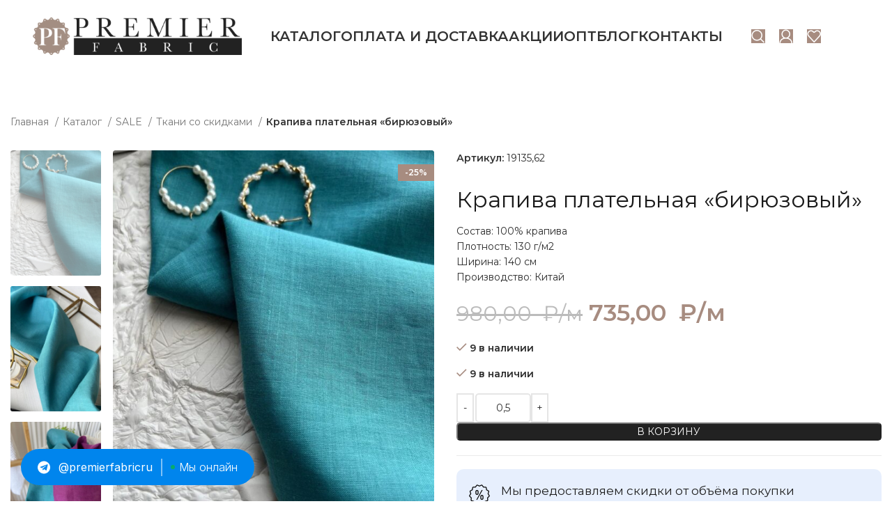

--- FILE ---
content_type: text/html; charset=UTF-8
request_url: https://premierfabric.ru/store/krapiva-platelnaya-birjuzovyj/
body_size: 41090
content:
<!DOCTYPE html>
<html lang="ru-RU">
<head>
	<meta charset="UTF-8">
	<link rel="profile" href="https://gmpg.org/xfn/11">
	<link rel="pingback" href="https://premierfabric.ru/xmlrpc.php">

			<script>window.MSInputMethodContext && document.documentMode && document.write('<script src="https://premierfabric.ru/wp-content/themes/pf/js/libs/ie11CustomProperties.min.js"><\/script>');</script>
		<meta name='robots' content='index, follow, max-image-preview:large, max-snippet:-1, max-video-preview:-1' />
	<style>img:is([sizes="auto" i], [sizes^="auto," i]) { contain-intrinsic-size: 3000px 1500px }</style>
	
	<title>Крапива плательная &quot;бирюзовый&quot; - Premierfabric.ru</title>
	<meta name="description" content="Купить ткань Крапива плательная &quot;бирюзовый&quot; в интернет-магазине натуральных и экологичных тканей Premier Fabric!" />
	<link rel="canonical" href="https://premierfabric.ru/store/krapiva-platelnaya-birjuzovyj/" />
	<meta property="og:locale" content="ru_RU" />
	<meta property="og:type" content="article" />
	<meta property="og:title" content="Крапива плательная &quot;бирюзовый&quot; - Premierfabric.ru" />
	<meta property="og:description" content="Купить ткань Крапива плательная &quot;бирюзовый&quot; в интернет-магазине натуральных и экологичных тканей Premier Fabric!" />
	<meta property="og:url" content="https://premierfabric.ru/store/krapiva-platelnaya-birjuzovyj/" />
	<meta property="og:site_name" content="Premierfabric.ru" />
	<meta property="article:modified_time" content="2025-08-23T08:25:44+00:00" />
	<meta property="og:image" content="https://premierfabric.ru/wp-content/uploads/2023/04/img_0454.jpeg" />
	<meta property="og:image:width" content="960" />
	<meta property="og:image:height" content="1280" />
	<meta property="og:image:type" content="image/jpeg" />
	<meta name="twitter:card" content="summary_large_image" />


<link rel='dns-prefetch' href='//www.googletagmanager.com' />
<link rel='dns-prefetch' href='//fonts.googleapis.com' />
<style id='classic-theme-styles-inline-css' type='text/css'>
/*! This file is auto-generated */
.wp-block-button__link{color:#fff;background-color:#32373c;border-radius:9999px;box-shadow:none;text-decoration:none;padding:calc(.667em + 2px) calc(1.333em + 2px);font-size:1.125em}.wp-block-file__button{background:#32373c;color:#fff;text-decoration:none}
</style>
<style id='safe-svg-svg-icon-style-inline-css' type='text/css'>
.safe-svg-cover{text-align:center}.safe-svg-cover .safe-svg-inside{display:inline-block;max-width:100%}.safe-svg-cover svg{height:100%;max-height:100%;max-width:100%;width:100%}

</style>
<style id='woocommerce-inline-inline-css' type='text/css'>
.woocommerce form .form-row .required { visibility: visible; }
</style>
<link rel='stylesheet' id='brands-styles-css' href='https://premierfabric.ru/wp-content/plugins/woocommerce/assets/css/brands.css' type='text/css' media='all' />
<link rel='stylesheet' id='wcmmq-pro_front_css-css' href='https://premierfabric.ru/wp-content/plugins/WC_Min_Max_Quantity/assets/css/wcmmq-front.css' type='text/css' media='all' />
<link rel='stylesheet' id='wcmmq-front-style-css' href='https://premierfabric.ru/wp-content/plugins/woo-min-max-quantity-step-control-single/assets/css/wcmmq-front.css' type='text/css' media='all' />
<link rel='stylesheet' id='js_composer_front-css' href='https://premierfabric.ru/wp-content/plugins/js_composer/assets/css/js_composer.min.css' type='text/css' media='all' />
<link rel='stylesheet' id='bootstrap-css' href='https://premierfabric.ru/wp-content/themes/pf/css/bootstrap-light.min.css' type='text/css' media='all' />
<link rel='stylesheet' id='woodmart-style-css' href='https://premierfabric.ru/wp-content/themes/pf/css/parts/base.min.css' type='text/css' media='all' />
<link rel='stylesheet' id='wd-wpbakery-base-css' href='https://premierfabric.ru/wp-content/themes/pf/css/parts/int-wpb-base.min.css' type='text/css' media='all' />
<link rel='stylesheet' id='wd-wpbakery-base-deprecated-css' href='https://premierfabric.ru/wp-content/themes/pf/css/parts/int-wpb-base-deprecated.min.css' type='text/css' media='all' />
<link rel='stylesheet' id='wd-woocommerce-base-css' href='https://premierfabric.ru/wp-content/themes/pf/css/parts/woocommerce-base.min.css' type='text/css' media='all' />
<link rel='stylesheet' id='wd-mod-star-rating-css' href='https://premierfabric.ru/wp-content/themes/pf/css/parts/mod-star-rating.min.css' type='text/css' media='all' />
<link rel='stylesheet' id='wd-woo-el-track-order-css' href='https://premierfabric.ru/wp-content/themes/pf/css/parts/woo-el-track-order.min.css' type='text/css' media='all' />
<link rel='stylesheet' id='wd-woo-mod-quantity-css' href='https://premierfabric.ru/wp-content/themes/pf/css/parts/woo-mod-quantity.min.css' type='text/css' media='all' />
<link rel='stylesheet' id='wd-woo-single-prod-el-base-css' href='https://premierfabric.ru/wp-content/themes/pf/css/parts/woo-single-prod-el-base.min.css' type='text/css' media='all' />
<link rel='stylesheet' id='wd-woo-mod-stock-status-css' href='https://premierfabric.ru/wp-content/themes/pf/css/parts/woo-mod-stock-status.min.css' type='text/css' media='all' />
<link rel='stylesheet' id='wd-woo-mod-shop-attributes-css' href='https://premierfabric.ru/wp-content/themes/pf/css/parts/woo-mod-shop-attributes.min.css' type='text/css' media='all' />
<link rel='stylesheet' id='wd-opt-disable-owl-css' href='https://premierfabric.ru/wp-content/themes/pf/css/parts/opt-disable-owl.min.css' type='text/css' media='all' />
<link rel='stylesheet' id='wd-header-base-css' href='https://premierfabric.ru/wp-content/themes/pf/css/parts/header-base.min.css' type='text/css' media='all' />
<link rel='stylesheet' id='wd-mod-tools-css' href='https://premierfabric.ru/wp-content/themes/pf/css/parts/mod-tools.min.css' type='text/css' media='all' />
<link rel='stylesheet' id='wd-header-elements-base-css' href='https://premierfabric.ru/wp-content/themes/pf/css/parts/header-el-base.min.css' type='text/css' media='all' />
<link rel='stylesheet' id='wd-social-icons-css' href='https://premierfabric.ru/wp-content/themes/pf/css/parts/el-social-icons.min.css' type='text/css' media='all' />
<link rel='stylesheet' id='wd-header-search-css' href='https://premierfabric.ru/wp-content/themes/pf/css/parts/header-el-search.min.css' type='text/css' media='all' />
<link rel='stylesheet' id='wd-header-my-account-dropdown-css' href='https://premierfabric.ru/wp-content/themes/pf/css/parts/header-el-my-account-dropdown.min.css' type='text/css' media='all' />
<link rel='stylesheet' id='wd-woo-mod-login-form-css' href='https://premierfabric.ru/wp-content/themes/pf/css/parts/woo-mod-login-form.min.css' type='text/css' media='all' />
<link rel='stylesheet' id='wd-header-my-account-css' href='https://premierfabric.ru/wp-content/themes/pf/css/parts/header-el-my-account.min.css' type='text/css' media='all' />
<link rel='stylesheet' id='wd-header-cart-side-css' href='https://premierfabric.ru/wp-content/themes/pf/css/parts/header-el-cart-side.min.css' type='text/css' media='all' />
<link rel='stylesheet' id='wd-header-cart-css' href='https://premierfabric.ru/wp-content/themes/pf/css/parts/header-el-cart.min.css' type='text/css' media='all' />
<link rel='stylesheet' id='wd-widget-shopping-cart-css' href='https://premierfabric.ru/wp-content/themes/pf/css/parts/woo-widget-shopping-cart.min.css' type='text/css' media='all' />
<link rel='stylesheet' id='wd-widget-product-list-css' href='https://premierfabric.ru/wp-content/themes/pf/css/parts/woo-widget-product-list.min.css' type='text/css' media='all' />
<link rel='stylesheet' id='wd-header-search-form-css' href='https://premierfabric.ru/wp-content/themes/pf/css/parts/header-el-search-form.min.css' type='text/css' media='all' />
<link rel='stylesheet' id='wd-wd-search-results-css' href='https://premierfabric.ru/wp-content/themes/pf/css/parts/wd-search-results.min.css' type='text/css' media='all' />
<link rel='stylesheet' id='wd-wd-search-form-css' href='https://premierfabric.ru/wp-content/themes/pf/css/parts/wd-search-form.min.css' type='text/css' media='all' />
<link rel='stylesheet' id='wd-woo-single-prod-builder-css' href='https://premierfabric.ru/wp-content/themes/pf/css/parts/woo-single-prod-builder.min.css' type='text/css' media='all' />
<link rel='stylesheet' id='wd-photoswipe-css' href='https://premierfabric.ru/wp-content/themes/pf/css/parts/lib-photoswipe.min.css' type='text/css' media='all' />
<link rel='stylesheet' id='wd-woo-single-prod-el-gallery-css' href='https://premierfabric.ru/wp-content/themes/pf/css/parts/woo-single-prod-el-gallery.min.css' type='text/css' media='all' />
<link rel='stylesheet' id='wd-woo-single-prod-el-gallery-opt-thumb-left-css' href='https://premierfabric.ru/wp-content/themes/pf/css/parts/woo-single-prod-el-gallery-opt-thumb-left.min.css' type='text/css' media='all' />
<link rel='stylesheet' id='wd-owl-carousel-css' href='https://premierfabric.ru/wp-content/themes/pf/css/parts/lib-owl-carousel.min.css' type='text/css' media='all' />
<link rel='stylesheet' id='wd-woo-mod-product-labels-css' href='https://premierfabric.ru/wp-content/themes/pf/css/parts/woo-mod-product-labels.min.css' type='text/css' media='all' />
<link rel='stylesheet' id='wd-woo-mod-product-labels-rect-css' href='https://premierfabric.ru/wp-content/themes/pf/css/parts/woo-mod-product-labels-rect.min.css' type='text/css' media='all' />
<link rel='stylesheet' id='wd-section-title-css' href='https://premierfabric.ru/wp-content/themes/pf/css/parts/el-section-title.min.css' type='text/css' media='all' />
<link rel='stylesheet' id='wd-mod-highlighted-text-css' href='https://premierfabric.ru/wp-content/themes/pf/css/parts/mod-highlighted-text.min.css' type='text/css' media='all' />
<link rel='stylesheet' id='wd-text-block-css' href='https://premierfabric.ru/wp-content/themes/pf/css/parts/el-text-block.min.css' type='text/css' media='all' />
<link rel='stylesheet' id='wd-woo-opt-stretch-cont-css' href='https://premierfabric.ru/wp-content/themes/pf/css/parts/woo-opt-stretch-cont.min.css' type='text/css' media='all' />
<link rel='stylesheet' id='wd-woo-opt-products-shadow-css' href='https://premierfabric.ru/wp-content/themes/pf/css/parts/woo-opt-products-shadow.min.css' type='text/css' media='all' />
<link rel='stylesheet' id='wd-product-loop-css' href='https://premierfabric.ru/wp-content/themes/pf/css/parts/woo-product-loop.min.css' type='text/css' media='all' />
<link rel='stylesheet' id='wd-product-loop-quick-css' href='https://premierfabric.ru/wp-content/themes/pf/css/parts/woo-product-loop-quick.min.css' type='text/css' media='all' />
<link rel='stylesheet' id='wd-woo-mod-add-btn-replace-css' href='https://premierfabric.ru/wp-content/themes/pf/css/parts/woo-mod-add-btn-replace.min.css' type='text/css' media='all' />
<link rel='stylesheet' id='wd-woo-opt-products-bg-css' href='https://premierfabric.ru/wp-content/themes/pf/css/parts/woo-opt-products-bg.min.css' type='text/css' media='all' />
<link rel='stylesheet' id='wd-widget-collapse-css' href='https://premierfabric.ru/wp-content/themes/pf/css/parts/opt-widget-collapse.min.css' type='text/css' media='all' />
<link rel='stylesheet' id='wd-footer-base-css' href='https://premierfabric.ru/wp-content/themes/pf/css/parts/footer-base.min.css' type='text/css' media='all' />
<link rel='stylesheet' id='wd-mod-nav-menu-label-css' href='https://premierfabric.ru/wp-content/themes/pf/css/parts/mod-nav-menu-label.min.css' type='text/css' media='all' />
<link rel='stylesheet' id='wd-scroll-top-css' href='https://premierfabric.ru/wp-content/themes/pf/css/parts/opt-scrolltotop.min.css' type='text/css' media='all' />
<link rel='stylesheet' id='wd-header-search-fullscreen-css' href='https://premierfabric.ru/wp-content/themes/pf/css/parts/header-el-search-fullscreen-general.min.css' type='text/css' media='all' />
<link rel='stylesheet' id='wd-header-search-fullscreen-1-css' href='https://premierfabric.ru/wp-content/themes/pf/css/parts/header-el-search-fullscreen-1.min.css' type='text/css' media='all' />
<link rel='stylesheet' id='wd-popular-requests-css' href='https://premierfabric.ru/wp-content/themes/pf/css/parts/opt-popular-requests.min.css' type='text/css' media='all' />
<link rel='stylesheet' id='wd-bottom-toolbar-css' href='https://premierfabric.ru/wp-content/themes/pf/css/parts/opt-bottom-toolbar.min.css' type='text/css' media='all' />
<link rel='stylesheet' id='xts-style-header_613654-css' href='https://premierfabric.ru/wp-content/uploads/2025/04/xts-header_613654-1744737606.css' type='text/css' media='all' />
<link rel='stylesheet' id='xts-style-theme_settings_default-css' href='https://premierfabric.ru/wp-content/uploads/2025/04/xts-theme_settings_default-1745395027.css' type='text/css' media='all' />
<link rel='stylesheet' id='xts-google-fonts-css' href='https://fonts.googleapis.com/css?family=Montserrat%3A400%2C600' type='text/css' media='all' />
<script type="text/javascript" id="woocommerce-google-analytics-integration-gtag-js-after">
/* <![CDATA[ */
/* Google Analytics for WooCommerce (gtag.js) */
					window.dataLayer = window.dataLayer || [];
					function gtag(){dataLayer.push(arguments);}
					// Set up default consent state.
					for ( const mode of [{"analytics_storage":"denied","ad_storage":"denied","ad_user_data":"denied","ad_personalization":"denied","region":["AT","BE","BG","HR","CY","CZ","DK","EE","FI","FR","DE","GR","HU","IS","IE","IT","LV","LI","LT","LU","MT","NL","NO","PL","PT","RO","SK","SI","ES","SE","GB","CH"]}] || [] ) {
						gtag( "consent", "default", { "wait_for_update": 500, ...mode } );
					}
					gtag("js", new Date());
					gtag("set", "developer_id.dOGY3NW", true);
					gtag("config", "G-76RTS2FBB2", {"track_404":true,"allow_google_signals":true,"logged_in":false,"linker":{"domains":[],"allow_incoming":false},"custom_map":{"dimension1":"logged_in"}});
/* ]]> */
</script>
<script type="text/javascript" src="https://premierfabric.ru/wp-includes/js/jquery/jquery.min.js" id="jquery-core-js"></script>
<script type="text/javascript" src="https://premierfabric.ru/wp-content/plugins/woocommerce/assets/js/jquery-blockui/jquery.blockUI.min.js" id="jquery-blockui-js" data-wp-strategy="defer"></script>
<script type="text/javascript" id="wc-add-to-cart-js-extra">
/* <![CDATA[ */
var wc_add_to_cart_params = {"ajax_url":"\/wp-admin\/admin-ajax.php","wc_ajax_url":"\/?wc-ajax=%%endpoint%%","i18n_view_cart":"\u041f\u0440\u043e\u0441\u043c\u043e\u0442\u0440 \u043a\u043e\u0440\u0437\u0438\u043d\u044b","cart_url":"https:\/\/premierfabric.ru\/cart\/","is_cart":"","cart_redirect_after_add":"no"};
/* ]]> */
</script>
<script type="text/javascript" src="https://premierfabric.ru/wp-content/plugins/woocommerce/assets/js/frontend/add-to-cart.min.js" id="wc-add-to-cart-js" data-wp-strategy="defer"></script>
<script type="text/javascript" id="wc-single-product-js-extra">
/* <![CDATA[ */
var wc_single_product_params = {"i18n_required_rating_text":"\u041f\u043e\u0436\u0430\u043b\u0443\u0439\u0441\u0442\u0430, \u043f\u043e\u0441\u0442\u0430\u0432\u044c\u0442\u0435 \u043e\u0446\u0435\u043d\u043a\u0443","i18n_rating_options":["1 \u0438\u0437 5 \u0437\u0432\u0451\u0437\u0434","2 \u0438\u0437 5 \u0437\u0432\u0451\u0437\u0434","3 \u0438\u0437 5 \u0437\u0432\u0451\u0437\u0434","4 \u0438\u0437 5 \u0437\u0432\u0451\u0437\u0434","5 \u0438\u0437 5 \u0437\u0432\u0451\u0437\u0434"],"i18n_product_gallery_trigger_text":"\u041f\u0440\u043e\u0441\u043c\u043e\u0442\u0440 \u0433\u0430\u043b\u0435\u0440\u0435\u0438 \u0438\u0437\u043e\u0431\u0440\u0430\u0436\u0435\u043d\u0438\u0439 \u0432 \u043f\u043e\u043b\u043d\u043e\u044d\u043a\u0440\u0430\u043d\u043d\u043e\u043c \u0440\u0435\u0436\u0438\u043c\u0435","review_rating_required":"yes","flexslider":{"rtl":false,"animation":"slide","smoothHeight":true,"directionNav":false,"controlNav":"thumbnails","slideshow":false,"animationSpeed":500,"animationLoop":false,"allowOneSlide":false},"zoom_enabled":"","zoom_options":[],"photoswipe_enabled":"","photoswipe_options":{"shareEl":false,"closeOnScroll":false,"history":false,"hideAnimationDuration":0,"showAnimationDuration":0},"flexslider_enabled":""};
/* ]]> */
</script>
<script type="text/javascript" src="https://premierfabric.ru/wp-content/plugins/woocommerce/assets/js/frontend/single-product.min.js" id="wc-single-product-js" defer="defer" data-wp-strategy="defer"></script>
<script type="text/javascript" src="https://premierfabric.ru/wp-content/plugins/woocommerce/assets/js/js-cookie/js.cookie.min.js" id="js-cookie-js" defer="defer" data-wp-strategy="defer"></script>
<script type="text/javascript" id="woocommerce-js-extra">
/* <![CDATA[ */
var woocommerce_params = {"ajax_url":"\/wp-admin\/admin-ajax.php","wc_ajax_url":"\/?wc-ajax=%%endpoint%%","i18n_password_show":"\u041f\u043e\u043a\u0430\u0437\u0430\u0442\u044c \u043f\u0430\u0440\u043e\u043b\u044c","i18n_password_hide":"\u0421\u043a\u0440\u044b\u0442\u044c \u043f\u0430\u0440\u043e\u043b\u044c"};
/* ]]> */
</script>
<script type="text/javascript" src="https://premierfabric.ru/wp-content/plugins/woocommerce/assets/js/frontend/woocommerce.min.js" id="woocommerce-js" defer="defer" data-wp-strategy="defer"></script>
<script type="text/javascript" src="https://premierfabric.ru/wp-content/plugins/js_composer/assets/js/vendors/woocommerce-add-to-cart.js" id="vc_woocommerce-add-to-cart-js-js"></script>
<script type="text/javascript" src="https://premierfabric.ru/wp-content/themes/pf/js/libs/device.min.js" id="wd-device-library-js"></script>
<style type="text/css">
span.wcmmq_prefix {
    float: left;
    padding: 10px;
    margin: 0;
}
</style>					<meta name="viewport" content="width=device-width, initial-scale=1.0, maximum-scale=1.0, user-scalable=no">
										<noscript><style>.woocommerce-product-gallery{ opacity: 1 !important; }</style></noscript>
	<meta name="generator" content="Powered by WPBakery Page Builder - drag and drop page builder for WordPress."/>
<link rel="icon" href="https://premierfabric.ru/wp-content/uploads/2023/06/cropped-favicon1-32x32.png" sizes="32x32" />
<link rel="icon" href="https://premierfabric.ru/wp-content/uploads/2023/06/cropped-favicon1-192x192.png" sizes="192x192" />
<link rel="apple-touch-icon" href="https://premierfabric.ru/wp-content/uploads/2023/06/cropped-favicon1-180x180.png" />
<meta name="msapplication-TileImage" content="https://premierfabric.ru/wp-content/uploads/2023/06/cropped-favicon1-270x270.png" />
		<style type="text/css" id="wp-custom-css">
			.product-element-top.wd-quick-shop {
aspect-ratio: 1 / 1;
}		</style>
		<style>
		
		</style><noscript><style> .wpb_animate_when_almost_visible { opacity: 1; }</style></noscript></head>

<body class="wp-singular product-template-default single single-product postid-8059 wp-theme-pf theme-pf woocommerce woocommerce-page woocommerce-no-js wrapper-full-width  woodmart-product-design-default categories-accordion-on woodmart-archive-shop woodmart-ajax-shop-on offcanvas-sidebar-mobile offcanvas-sidebar-tablet sticky-toolbar-on wd-header-overlap wpb-js-composer js-comp-ver-6.13.0 vc_responsive">
			<script type="text/javascript" id="wd-flicker-fix">// Flicker fix.</script>	
	
	<div class="website-wrapper">
									<header class="whb-header whb-header_613654 whb-overcontent whb-full-width whb-scroll-slide whb-sticky-real whb-hide-on-scroll">
					<div class="whb-main-header">
	
<div class="whb-row whb-top-bar whb-not-sticky-row whb-without-bg whb-without-border whb-color-dark whb-flex-flex-middle whb-hidden-desktop whb-hidden-mobile">
	<div class="container">
		<div class="whb-flex-row whb-top-bar-inner">
			<div class="whb-column whb-col-left whb-visible-lg">
	
			<div class="wd-social-icons  icons-design-simple icons-size-small color-scheme-light social-follow social-form-circle text-center">

				
				
				
				
									<a rel="noopener noreferrer nofollow" href="https://www.instagram.com/premier_fabric" target="_blank" class=" wd-social-icon social-instagram" aria-label="Instagram social link">
						<span class="wd-icon"></span>
											</a>
				
				
				
				
				
				
				
				
				
				
				
				
				
									<a rel="noopener noreferrer nofollow" href="https://api.whatsapp.com/send?phone=79111203615" target="_blank" class="whatsapp-desktop  wd-social-icon social-whatsapp" aria-label="WhatsApp social link">
						<span class="wd-icon"></span>
											</a>
					
					<a rel="noopener noreferrer nofollow" href="https://api.whatsapp.com/send?phone=79111203615" target="_blank" class="whatsapp-mobile  wd-social-icon social-whatsapp" aria-label="WhatsApp social link">
						<span class="wd-icon"></span>
											</a>
				
									<a rel="noopener noreferrer nofollow" href="https://vk.com/premierfabric" target="_blank" class=" wd-social-icon social-vk" aria-label="VK social link">
						<span class="wd-icon"></span>
											</a>
								
								
				
									<a rel="noopener noreferrer nofollow" href="https://t.me/sveta_fabricsorg" target="_blank" class=" wd-social-icon social-tg" aria-label="Telegram social link">
						<span class="wd-icon"></span>
											</a>
								
				
			</div>

		
<div class="wd-header-text set-cont-mb-s reset-last-child "><div class="dim-header-all"><a class="dim-header" href="/">PREMIER FABRIC</a></div></div>
<div class="wd-header-nav wd-header-main-nav text-center" role="navigation" aria-label="Main navigation">
	<ul id="menu-menyu" class="menu wd-nav wd-nav-main wd-style-underline wd-gap-s"><li id="menu-item-12167" class="dim-home-page-no-menu menu-item menu-item-type-post_type menu-item-object-page menu-item-home menu-item-12167 item-level-0 menu-simple-dropdown wd-event-hover" ><a href="https://premierfabric.ru/" class="woodmart-nav-link"><span class="nav-link-text">Главная</span></a></li>
<li id="menu-item-5319" class="menu-item menu-item-type-post_type menu-item-object-page menu-item-has-children current_page_parent menu-item-5319 item-level-0 menu-simple-dropdown wd-event-hover" ><a href="https://premierfabric.ru/store/" class="woodmart-nav-link"><span class="nav-link-text">Каталог</span></a><div class="color-scheme-dark wd-design-default wd-dropdown-menu wd-dropdown"><div class="container">
<ul class="wd-sub-menu color-scheme-dark">
	<li id="menu-item-6367" class="menu-item menu-item-type-custom menu-item-object-custom menu-item-has-children menu-item-6367 item-level-1 wd-event-hover" ><a href="https://premierfabric.ru/product-category/sale/" class="woodmart-nav-link">SALE</a>
	<ul class="sub-sub-menu wd-dropdown">
		<li id="menu-item-8651" class="menu-item menu-item-type-custom menu-item-object-custom menu-item-8651 item-level-2 wd-event-hover" ><a href="https://premierfabric.ru/product-category/sale/tkani-so-skidkami/" class="woodmart-nav-link">Ткани со скидками</a></li>
		<li id="menu-item-8650" class="menu-item menu-item-type-custom menu-item-object-custom menu-item-8650 item-level-2 wd-event-hover" ><a href="https://premierfabric.ru/product-category/sale/otrezy/" class="woodmart-nav-link">Отрезы</a></li>
	</ul>
</li>
	<li id="menu-item-5945" class="menu-item menu-item-type-custom menu-item-object-custom menu-item-has-children menu-item-5945 item-level-1 wd-event-hover" ><a href="https://premierfabric.ru/product-category/krapiva-ramie/" class="woodmart-nav-link">КРАПИВА RAMIE</a>
	<ul class="sub-sub-menu wd-dropdown">
		<li id="menu-item-5946" class="menu-item menu-item-type-custom menu-item-object-custom menu-item-5946 item-level-2 wd-event-hover" ><a href="https://premierfabric.ru/product-category/krapiva-ramie/varjonaya-krapiva/" class="woodmart-nav-link">Варёная крапива</a></li>
		<li id="menu-item-6362" class="menu-item menu-item-type-custom menu-item-object-custom menu-item-6362 item-level-2 wd-event-hover" ><a href="https://premierfabric.ru/product-category/krapiva-ramie/batist/" class="woodmart-nav-link">Батист</a></li>
		<li id="menu-item-5947" class="menu-item menu-item-type-custom menu-item-object-custom menu-item-5947 item-level-2 wd-event-hover" ><a href="https://premierfabric.ru/product-category/krapiva-ramie/krapiva-tvil/" class="woodmart-nav-link">Твил</a></li>
		<li id="menu-item-6361" class="menu-item menu-item-type-custom menu-item-object-custom menu-item-6361 item-level-2 wd-event-hover" ><a href="https://premierfabric.ru/product-category/krapiva-ramie/krep/" class="woodmart-nav-link">Креп</a></li>
		<li id="menu-item-6076" class="menu-item menu-item-type-custom menu-item-object-custom menu-item-6076 item-level-2 wd-event-hover" ><a href="https://premierfabric.ru/product-category/krapiva-ramie/zhatka/" class="woodmart-nav-link">Жатка</a></li>
		<li id="menu-item-6251" class="menu-item menu-item-type-custom menu-item-object-custom menu-item-6251 item-level-2 wd-event-hover" ><a href="https://premierfabric.ru/product-category/krapiva-ramie/krapiva-s-tenselem/" class="woodmart-nav-link">Крапива с тенселем</a></li>
		<li id="menu-item-6773" class="menu-item menu-item-type-custom menu-item-object-custom menu-item-6773 item-level-2 wd-event-hover" ><a href="https://premierfabric.ru/product-category/krapiva-ramie/krash-crush/" class="woodmart-nav-link">Краш(crush)</a></li>
		<li id="menu-item-7909" class="menu-item menu-item-type-custom menu-item-object-custom menu-item-7909 item-level-2 wd-event-hover" ><a href="https://premierfabric.ru/product-category/krapiva-ramie/platelnye/" class="woodmart-nav-link">Плательные</a></li>
	</ul>
</li>
	<li id="menu-item-11880" class="menu-item menu-item-type-custom menu-item-object-custom menu-item-has-children menu-item-11880 item-level-1 wd-event-hover" ><a href="https://premierfabric.ru/product-category/hlopok/" class="woodmart-nav-link">ХЛОПОК</a>
	<ul class="sub-sub-menu wd-dropdown">
		<li id="menu-item-11881" class="menu-item menu-item-type-custom menu-item-object-custom menu-item-11881 item-level-2 wd-event-hover" ><a href="https://premierfabric.ru/product-category/hlopok/poplin/" class="woodmart-nav-link">Поплин</a></li>
		<li id="menu-item-12622" class="menu-item menu-item-type-custom menu-item-object-custom menu-item-12622 item-level-2 wd-event-hover" ><a href="https://premierfabric.ru/product-category/hlopok/platelnye-hlopok/" class="woodmart-nav-link">Плательные</a></li>
		<li id="menu-item-12753" class="menu-item menu-item-type-custom menu-item-object-custom menu-item-12753 item-level-2 wd-event-hover" ><a href="https://premierfabric.ru/product-category/hlopok/krash/" class="woodmart-nav-link">Краш</a></li>
	</ul>
</li>
	<li id="menu-item-6084" class="menu-item menu-item-type-custom menu-item-object-custom menu-item-has-children menu-item-6084 item-level-1 wd-event-hover" ><a href="https://premierfabric.ru/product-category/tensel/" class="woodmart-nav-link">ТЕНСЕЛЬ</a>
	<ul class="sub-sub-menu wd-dropdown">
		<li id="menu-item-12398" class="menu-item menu-item-type-custom menu-item-object-custom menu-item-12398 item-level-2 wd-event-hover" ><a href="https://premierfabric.ru/product-category/tensel/batist-zhatka-new/" class="woodmart-nav-link">Батист</a></li>
		<li id="menu-item-6122" class="menu-item menu-item-type-custom menu-item-object-custom menu-item-has-children menu-item-6122 item-level-2 wd-event-hover" ><a href="https://premierfabric.ru/product-category/tensel/100-tensel/" class="woodmart-nav-link">100% тенсель</a>
		<ul class="sub-sub-menu wd-dropdown">
			<li id="menu-item-6529" class="menu-item menu-item-type-custom menu-item-object-custom menu-item-6529 item-level-3 wd-event-hover" ><a href="https://premierfabric.ru/product-category/tensel/100-tensel/kostjumno-platelnyj/" class="woodmart-nav-link">Костюмно-плательный</a></li>
			<li id="menu-item-6530" class="menu-item menu-item-type-custom menu-item-object-custom menu-item-6530 item-level-3 wd-event-hover" ><a href="https://premierfabric.ru/product-category/tensel/100-tensel/platelnyj/" class="woodmart-nav-link">Плательный</a></li>
			<li id="menu-item-10405" class="menu-item menu-item-type-custom menu-item-object-custom menu-item-10405 item-level-3 wd-event-hover" ><a href="https://premierfabric.ru/product-category/tensel/100-tensel/zhakkard/" class="woodmart-nav-link">Жаккард</a></li>
		</ul>
</li>
		<li id="menu-item-8170" class="menu-item menu-item-type-custom menu-item-object-custom menu-item-8170 item-level-2 wd-event-hover" ><a href="https://premierfabric.ru/product-category/tensel/kostjumnyj-tensel/" class="woodmart-nav-link">Костюмный тенсель</a></li>
		<li id="menu-item-13576" class="menu-item menu-item-type-custom menu-item-object-custom menu-item-13576 item-level-2 wd-event-hover" ><a href="https://premierfabric.ru/product-category/tensel/tensel-s-sherstyu/" class="woodmart-nav-link">Тенсель с шерстью</a></li>
		<li id="menu-item-6249" class="menu-item menu-item-type-custom menu-item-object-custom menu-item-6249 item-level-2 wd-event-hover" ><a href="https://premierfabric.ru/product-category/tensel/tensel-s-krapivoj/" class="woodmart-nav-link">Тенсель с крапивой</a></li>
		<li id="menu-item-7102" class="menu-item menu-item-type-custom menu-item-object-custom menu-item-7102 item-level-2 wd-event-hover" ><a href="https://premierfabric.ru/product-category/tensel/tensel-so-lnom/" class="woodmart-nav-link">Тенсель со льном</a></li>
		<li id="menu-item-10434" class="menu-item menu-item-type-custom menu-item-object-custom menu-item-10434 item-level-2 wd-event-hover" ><a href="https://premierfabric.ru/product-category/tensel/trikotazh-tensel/" class="woodmart-nav-link">Трикотаж</a></li>
	</ul>
</li>
	<li id="menu-item-6702" class="menu-item menu-item-type-custom menu-item-object-custom menu-item-has-children menu-item-6702 item-level-1 wd-event-hover" ><a href="https://premierfabric.ru/product-category/kupra/" class="woodmart-nav-link">КУПРА</a>
	<ul class="sub-sub-menu wd-dropdown">
		<li id="menu-item-9781" class="menu-item menu-item-type-custom menu-item-object-custom menu-item-9781 item-level-2 wd-event-hover" ><a href="https://premierfabric.ru/product-category/kupra/100-kupra/" class="woodmart-nav-link">100% купра</a></li>
		<li id="menu-item-6703" class="menu-item menu-item-type-custom menu-item-object-custom menu-item-6703 item-level-2 wd-event-hover" ><a href="https://premierfabric.ru/product-category/kupra/kupra-s-viskozoj/" class="woodmart-nav-link">Купра с вискозой</a></li>
	</ul>
</li>
	<li id="menu-item-6840" class="menu-item menu-item-type-custom menu-item-object-custom menu-item-has-children menu-item-6840 item-level-1 wd-event-hover" ><a href="https://premierfabric.ru/product-category/ljon/" class="woodmart-nav-link">ЛЁН</a>
	<ul class="sub-sub-menu wd-dropdown">
		<li id="menu-item-7476" class="menu-item menu-item-type-custom menu-item-object-custom menu-item-has-children menu-item-7476 item-level-2 wd-event-hover" ><a href="https://premierfabric.ru/product-category/ljon/ljon-100/" class="woodmart-nav-link">Лён 100%</a>
		<ul class="sub-sub-menu wd-dropdown">
			<li id="menu-item-7478" class="menu-item menu-item-type-custom menu-item-object-custom menu-item-7478 item-level-3 wd-event-hover" ><a href="https://premierfabric.ru/product-category/ljon/ljon-100/platelnyj-ljon-100/" class="woodmart-nav-link">Плательный</a></li>
		</ul>
</li>
		<li id="menu-item-12593" class="menu-item menu-item-type-custom menu-item-object-custom menu-item-12593 item-level-2 wd-event-hover" ><a href="https://premierfabric.ru/product-category/ljon/kostyumnyj/" class="woodmart-nav-link">Костюмный</a></li>
		<li id="menu-item-6841" class="menu-item menu-item-type-custom menu-item-object-custom menu-item-6841 item-level-2 wd-event-hover" ><a href="https://premierfabric.ru/product-category/ljon/ljon-s-viskozoj/" class="woodmart-nav-link">Лён с вискозой</a></li>
		<li id="menu-item-6888" class="menu-item menu-item-type-custom menu-item-object-custom menu-item-6888 item-level-2 wd-event-hover" ><a href="https://premierfabric.ru/product-category/ljon/ljon-s-hlopkom/" class="woodmart-nav-link">Лён с хлопком</a></li>
		<li id="menu-item-12529" class="menu-item menu-item-type-custom menu-item-object-custom menu-item-12529 item-level-2 wd-event-hover" ><a href="https://premierfabric.ru/product-category/ljon/lyon-s-shyolkom/" class="woodmart-nav-link">Лён с шёлком</a></li>
		<li id="menu-item-9882" class="menu-item menu-item-type-custom menu-item-object-custom menu-item-has-children menu-item-9882 item-level-2 wd-event-hover" ><a href="https://premierfabric.ru/product-category/ljon/trikotazh-ljon/" class="woodmart-nav-link">Трикотаж</a>
		<ul class="sub-sub-menu wd-dropdown">
			<li id="menu-item-11696" class="menu-item menu-item-type-custom menu-item-object-custom menu-item-11696 item-level-3 wd-event-hover" ><a href="https://premierfabric.ru/product-category/ljon/trikotazh-ljon/futer-trikotazh-ljon/" class="woodmart-nav-link">Футер</a></li>
			<li id="menu-item-9883" class="menu-item menu-item-type-custom menu-item-object-custom menu-item-9883 item-level-3 wd-event-hover" ><a href="https://premierfabric.ru/product-category/ljon/trikotazh-ljon/kulirnaya-glad-sorona-kukuruza-trikotazh-ljon/" class="woodmart-nav-link">Кулирная гладь</a></li>
		</ul>
</li>
	</ul>
</li>
	<li id="menu-item-6170" class="menu-item menu-item-type-custom menu-item-object-custom menu-item-has-children menu-item-6170 item-level-1 wd-event-hover" ><a href="https://premierfabric.ru/product-category/konoplyanye-tkani/" class="woodmart-nav-link">КОНОПЛЯНЫЕ ТКАНИ</a>
	<ul class="sub-sub-menu wd-dropdown">
		<li id="menu-item-6480" class="menu-item menu-item-type-custom menu-item-object-custom menu-item-6480 item-level-2 wd-event-hover" ><a href="https://premierfabric.ru/product-category/konoplyanye-tkani/100-konoplya/" class="woodmart-nav-link">Плательные (100% конопля)</a></li>
		<li id="menu-item-7475" class="menu-item menu-item-type-custom menu-item-object-custom menu-item-7475 item-level-2 wd-event-hover" ><a href="https://premierfabric.ru/product-category/konoplyanye-tkani/kostjumnye/" class="woodmart-nav-link">Костюмные</a></li>
		<li id="menu-item-6368" class="menu-item menu-item-type-custom menu-item-object-custom menu-item-6368 item-level-2 wd-event-hover" ><a href="https://premierfabric.ru/product-category/konoplyanye-tkani/denim-konoplyanye-tkani/" class="woodmart-nav-link">Деним</a></li>
		<li id="menu-item-7482" class="menu-item menu-item-type-custom menu-item-object-custom menu-item-7482 item-level-2 wd-event-hover" ><a href="https://premierfabric.ru/product-category/konoplyanye-tkani/kulirnaya-glad-sorona-kukuruza-konoplyanye-tkani/" class="woodmart-nav-link">Кулирная гладь</a></li>
	</ul>
</li>
	<li id="menu-item-6531" class="menu-item menu-item-type-custom menu-item-object-custom menu-item-has-children menu-item-6531 item-level-1 wd-event-hover" ><a href="https://premierfabric.ru/product-category/sorona-kukuruza/" class="woodmart-nav-link">СОРОНА(КУКУРУЗА)</a>
	<ul class="sub-sub-menu wd-dropdown">
		<li id="menu-item-7338" class="menu-item menu-item-type-custom menu-item-object-custom menu-item-7338 item-level-2 wd-event-hover" ><a href="https://premierfabric.ru/product-category/sorona-kukuruza/kulirnaya-glad-sorona-kukuruza/" class="woodmart-nav-link">Кулирная гладь</a></li>
		<li id="menu-item-7337" class="menu-item menu-item-type-custom menu-item-object-custom menu-item-7337 item-level-2 wd-event-hover" ><a href="https://premierfabric.ru/product-category/sorona-kukuruza/futer-sorona-kukuruza/" class="woodmart-nav-link">Футер</a></li>
		<li id="menu-item-10445" class="menu-item menu-item-type-custom menu-item-object-custom menu-item-10445 item-level-2 wd-event-hover" ><a href="https://premierfabric.ru/product-category/sorona-kukuruza/kurtochnye/" class="woodmart-nav-link">Курточные</a></li>
	</ul>
</li>
	<li id="menu-item-5944" class="menu-item menu-item-type-custom menu-item-object-custom menu-item-has-children menu-item-5944 item-level-1 wd-event-hover" ><a href="https://premierfabric.ru/product-category/denim/" class="woodmart-nav-link">ДЕНИМ</a>
	<ul class="sub-sub-menu wd-dropdown">
		<li id="menu-item-6091" class="menu-item menu-item-type-custom menu-item-object-custom menu-item-has-children menu-item-6091 item-level-2 wd-event-hover" ><a href="https://premierfabric.ru/product-category/denim/hlopkovyj/" class="woodmart-nav-link">Хлопковый</a>
		<ul class="sub-sub-menu wd-dropdown">
			<li id="menu-item-11866" class="menu-item menu-item-type-custom menu-item-object-custom menu-item-11866 item-level-3 wd-event-hover" ><a href="https://premierfabric.ru/product-category/denim/hlopkovyj/printovannyj/" class="woodmart-nav-link">Принтованный</a></li>
			<li id="menu-item-9911" class="menu-item menu-item-type-custom menu-item-object-custom menu-item-9911 item-level-3 wd-event-hover" ><a href="https://premierfabric.ru/product-category/denim/hlopkovyj/classic/" class="woodmart-nav-link">Classic</a></li>
			<li id="menu-item-9921" class="menu-item menu-item-type-custom menu-item-object-custom menu-item-9921 item-level-3 wd-event-hover" ><a href="https://premierfabric.ru/product-category/denim/hlopkovyj/plotnyj-classic/" class="woodmart-nav-link">плотный Classic</a></li>
			<li id="menu-item-10784" class="menu-item menu-item-type-custom menu-item-object-custom menu-item-10784 item-level-3 wd-event-hover" ><a href="https://premierfabric.ru/product-category/denim/hlopkovyj/plotnyj/" class="woodmart-nav-link">Плотный</a></li>
			<li id="menu-item-7481" class="menu-item menu-item-type-custom menu-item-object-custom menu-item-7481 item-level-3 wd-event-hover" ><a href="https://premierfabric.ru/product-category/denim/hlopkovyj/veljurovyj/" class="woodmart-nav-link">Велюровый</a></li>
			<li id="menu-item-7480" class="menu-item menu-item-type-custom menu-item-object-custom menu-item-7480 item-level-3 wd-event-hover" ><a href="https://premierfabric.ru/product-category/denim/hlopkovyj/umyagchennyj/" class="woodmart-nav-link">Умягченный</a></li>
			<li id="menu-item-7858" class="menu-item menu-item-type-custom menu-item-object-custom menu-item-7858 item-level-3 wd-event-hover" ><a href="https://premierfabric.ru/product-category/denim/hlopkovyj/umyagchennyj-so-spandeksom/" class="woodmart-nav-link">Со спандексом</a></li>
		</ul>
</li>
		<li id="menu-item-6092" class="menu-item menu-item-type-custom menu-item-object-custom menu-item-6092 item-level-2 wd-event-hover" ><a href="https://premierfabric.ru/product-category/denim/konoplyanyj/" class="woodmart-nav-link">Конопляный</a></li>
	</ul>
</li>
	<li id="menu-item-7171" class="menu-item menu-item-type-custom menu-item-object-custom menu-item-has-children menu-item-7171 item-level-1 wd-event-hover" ><a href="https://premierfabric.ru/product-category/hlopkovyj-velvet/" class="woodmart-nav-link">ХЛОПКОВЫЙ ВЕЛЬВЕТ</a>
	<ul class="sub-sub-menu wd-dropdown">
		<li id="menu-item-7173" class="menu-item menu-item-type-custom menu-item-object-custom menu-item-7173 item-level-2 wd-event-hover" ><a href="https://premierfabric.ru/product-category/hlopkovyj-velvet/plotnyj-velvet-345-g-m2/" class="woodmart-nav-link">Плотный вельвет</a></li>
		<li id="menu-item-7172" class="menu-item menu-item-type-custom menu-item-object-custom menu-item-7172 item-level-2 wd-event-hover" ><a href="https://premierfabric.ru/product-category/hlopkovyj-velvet/velvet-so-spandeksom/" class="woodmart-nav-link">Вельвет со спандексом</a></li>
		<li id="menu-item-7174" class="menu-item menu-item-type-custom menu-item-object-custom menu-item-7174 item-level-2 wd-event-hover" ><a href="https://premierfabric.ru/product-category/hlopkovyj-velvet/mikrovelvet/" class="woodmart-nav-link">Микровельвет</a></li>
	</ul>
</li>
	<li id="menu-item-10615" class="menu-item menu-item-type-custom menu-item-object-custom menu-item-has-children menu-item-10615 item-level-1 wd-event-hover" ><a href="https://premierfabric.ru/product-category/modal/" class="woodmart-nav-link">МОДАЛ</a>
	<ul class="sub-sub-menu wd-dropdown">
		<li id="menu-item-10616" class="menu-item menu-item-type-custom menu-item-object-custom menu-item-10616 item-level-2 wd-event-hover" ><a href="https://premierfabric.ru/product-category/modal/kulirnaya-glad-sorona-kukuruza-modal/" class="woodmart-nav-link">Кулирная гладь</a></li>
	</ul>
</li>
	<li id="menu-item-6173" class="menu-item menu-item-type-custom menu-item-object-custom menu-item-has-children menu-item-6173 item-level-1 wd-event-hover" ><a href="https://premierfabric.ru/product-category/trikotazh/" class="woodmart-nav-link">ТРИКОТАЖ</a>
	<ul class="sub-sub-menu wd-dropdown">
		<li id="menu-item-6363" class="menu-item menu-item-type-custom menu-item-object-custom menu-item-6363 item-level-2 wd-event-hover" ><a href="https://premierfabric.ru/product-category/trikotazh/kulirnaya-glad/" class="woodmart-nav-link">Кулирная гладь(джерси)</a></li>
		<li id="menu-item-6174" class="menu-item menu-item-type-custom menu-item-object-custom menu-item-6174 item-level-2 wd-event-hover" ><a href="https://premierfabric.ru/product-category/trikotazh/futer/" class="woodmart-nav-link">Футер</a></li>
	</ul>
</li>
	<li id="menu-item-12746" class="menu-item menu-item-type-custom menu-item-object-custom menu-item-has-children menu-item-12746 item-level-1 wd-event-hover" ><a href="https://premierfabric.ru/product-category/sherst/" class="woodmart-nav-link">ШЕРСТЬ</a>
	<ul class="sub-sub-menu wd-dropdown">
		<li id="menu-item-13581" class="menu-item menu-item-type-custom menu-item-object-custom menu-item-13581 item-level-2 wd-event-hover" ><a href="https://premierfabric.ru/product-category/sherst/sherst-100/" class="woodmart-nav-link">Шерсть 100%</a></li>
		<li id="menu-item-13582" class="menu-item menu-item-type-custom menu-item-object-custom menu-item-13582 item-level-2 wd-event-hover" ><a href="https://premierfabric.ru/product-category/sherst/sherst-s-poliesterom/" class="woodmart-nav-link">Шерсть с полиэстером</a></li>
		<li id="menu-item-13583" class="menu-item menu-item-type-custom menu-item-object-custom menu-item-13583 item-level-2 wd-event-hover" ><a href="https://premierfabric.ru/product-category/sherst/sherst-s-tenselem/" class="woodmart-nav-link">Шерсть с тенселем</a></li>
	</ul>
</li>
	<li id="menu-item-9010" class="menu-item menu-item-type-custom menu-item-object-custom menu-item-has-children menu-item-9010 item-level-1 wd-event-hover" ><a href="https://premierfabric.ru/product-category/aksessuary-dlya-shitya/" class="woodmart-nav-link">Аксессуры для шитья</a>
	<ul class="sub-sub-menu wd-dropdown">
		<li id="menu-item-9011" class="menu-item menu-item-type-custom menu-item-object-custom menu-item-9011 item-level-2 wd-event-hover" ><a href="https://premierfabric.ru/product-category/aksessuary-dlya-shitya/nitki/" class="woodmart-nav-link">Нитки</a></li>
		<li id="menu-item-13180" class="menu-item menu-item-type-custom menu-item-object-custom menu-item-13180 item-level-2 wd-event-hover" ><a href="https://premierfabric.ru/product-category/aksessuary-dlya-shitya/igly/" class="woodmart-nav-link">Иглы</a></li>
		<li id="menu-item-9633" class="menu-item menu-item-type-custom menu-item-object-custom menu-item-has-children menu-item-9633 item-level-2 wd-event-hover" ><a href="https://premierfabric.ru/product-category/aksessuary-dlya-shitya/pugoviczy/" class="woodmart-nav-link">Пуговицы</a>
		<ul class="sub-sub-menu wd-dropdown">
			<li id="menu-item-9634" class="menu-item menu-item-type-custom menu-item-object-custom menu-item-9634 item-level-3 wd-event-hover" ><a href="https://premierfabric.ru/product-category/aksessuary-dlya-shitya/pugoviczy/derevo/" class="woodmart-nav-link">Дерево</a></li>
			<li id="menu-item-9635" class="menu-item menu-item-type-custom menu-item-object-custom menu-item-9635 item-level-3 wd-event-hover" ><a href="https://premierfabric.ru/product-category/aksessuary-dlya-shitya/pugoviczy/kokos/" class="woodmart-nav-link">Кокос</a></li>
			<li id="menu-item-9643" class="menu-item menu-item-type-custom menu-item-object-custom menu-item-9643 item-level-3 wd-event-hover" ><a href="https://premierfabric.ru/product-category/aksessuary-dlya-shitya/pugoviczy/rakushka/" class="woodmart-nav-link">Ракушка</a></li>
			<li id="menu-item-9659" class="menu-item menu-item-type-custom menu-item-object-custom menu-item-9659 item-level-3 wd-event-hover" ><a href="https://premierfabric.ru/product-category/aksessuary-dlya-shitya/pugoviczy/plastik/" class="woodmart-nav-link">Пластик</a></li>
			<li id="menu-item-9680" class="menu-item menu-item-type-custom menu-item-object-custom menu-item-9680 item-level-3 wd-event-hover" ><a href="https://premierfabric.ru/product-category/aksessuary-dlya-shitya/pugoviczy/metall/" class="woodmart-nav-link">Металл</a></li>
		</ul>
</li>
		<li id="menu-item-10479" class="menu-item menu-item-type-custom menu-item-object-custom menu-item-10479 item-level-2 wd-event-hover" ><a href="https://premierfabric.ru/product-category/aksessuary-dlya-shitya/zhurnaly-s-vykrojkami/" class="woodmart-nav-link">Журналы с выкройками</a></li>
	</ul>
</li>
	<li id="menu-item-9978" class="menu-item menu-item-type-custom menu-item-object-custom menu-item-9978 item-level-1 wd-event-hover" ><a href="https://premierfabric.ru/store/obrazcy-tkanej/" class="woodmart-nav-link">Образцы тканей</a></li>
</ul>
</div>
</div>
</li>
<li id="menu-item-5500" class="menu-item menu-item-type-post_type menu-item-object-page menu-item-5500 item-level-0 menu-simple-dropdown wd-event-hover" ><a href="https://premierfabric.ru/faq/" class="woodmart-nav-link"><span class="nav-link-text">Оплата и доставка</span></a></li>
<li id="menu-item-8322" class="menu-item menu-item-type-post_type menu-item-object-page menu-item-8322 item-level-0 menu-simple-dropdown wd-event-hover" ><a href="https://premierfabric.ru/akczii/" class="woodmart-nav-link"><span class="nav-link-text">Акции</span></a></li>
<li id="menu-item-8323" class="menu-item menu-item-type-post_type menu-item-object-page menu-item-8323 item-level-0 menu-simple-dropdown wd-event-hover" ><a href="https://premierfabric.ru/opt/" class="woodmart-nav-link"><span class="nav-link-text">ОПТ</span></a></li>
<li id="menu-item-8423" class="menu-item menu-item-type-post_type menu-item-object-page menu-item-8423 item-level-0 menu-simple-dropdown wd-event-hover" ><a href="https://premierfabric.ru/blog/" class="woodmart-nav-link"><span class="nav-link-text">Блог</span></a></li>
<li id="menu-item-5322" class="menu-item menu-item-type-post_type menu-item-object-page menu-item-5322 item-level-0 menu-simple-dropdown wd-event-hover" ><a href="https://premierfabric.ru/contact-us/" class="woodmart-nav-link"><span class="nav-link-text">Контакты</span></a></li>
</ul></div><!--END MAIN-NAV-->
</div>
<div class="whb-column whb-col-center whb-visible-lg whb-empty-column">
	</div>
<div class="whb-column whb-col-right whb-visible-lg whb-empty-column">
	</div>
<div class="whb-column whb-col-mobile whb-hidden-lg">
	
<div class="wd-header-text set-cont-mb-s reset-last-child "><div class="dim-header-all"><a href="/">PREMIER FABRIC</a></div></div>

			<div class="wd-social-icons  icons-design-default icons-size-small color-scheme-light social-share social-form-circle text-center">

				
				
				
				
				
				
				
				
				
				
				
				
				
				
				
				
									<a rel="noopener noreferrer nofollow" href="https://connect.ok.ru/offer?url=https://premierfabric.ru/store/krapiva-platelnaya-birjuzovyj/" target="_blank" class=" wd-social-icon social-ok" aria-label="Odnoklassniki social link">
						<span class="wd-icon"></span>
											</a>
				
									<a rel="noopener noreferrer nofollow" href="https://api.whatsapp.com/send?text=https%3A%2F%2Fpremierfabric.ru%2Fstore%2Fkrapiva-platelnaya-birjuzovyj%2F" target="_blank" class="whatsapp-desktop  wd-social-icon social-whatsapp" aria-label="WhatsApp social link">
						<span class="wd-icon"></span>
											</a>
					
					<a rel="noopener noreferrer nofollow" href="whatsapp://send?text=https%3A%2F%2Fpremierfabric.ru%2Fstore%2Fkrapiva-platelnaya-birjuzovyj%2F" target="_blank" class="whatsapp-mobile  wd-social-icon social-whatsapp" aria-label="WhatsApp social link">
						<span class="wd-icon"></span>
											</a>
				
									<a rel="noopener noreferrer nofollow" href="https://vk.com/share.php?url=https://premierfabric.ru/store/krapiva-platelnaya-birjuzovyj/&image=https://premierfabric.ru/wp-content/uploads/2023/04/img_0454.jpeg&title=Крапива плательная &#171;бирюзовый&#187;" target="_blank" class=" wd-social-icon social-vk" aria-label="VK social link">
						<span class="wd-icon"></span>
											</a>
								
								
				
									<a rel="noopener noreferrer nofollow" href="https://telegram.me/share/url?url=https://premierfabric.ru/store/krapiva-platelnaya-birjuzovyj/" target="_blank" class=" wd-social-icon social-tg" aria-label="Telegram social link">
						<span class="wd-icon"></span>
											</a>
								
				
			</div>

		</div>
		</div>
	</div>
</div>

<div class="whb-row whb-general-header whb-not-sticky-row whb-without-bg whb-without-border whb-color-dark whb-flex-flex-middle">
	<div class="container">
		<div class="whb-flex-row whb-general-header-inner">
			<div class="whb-column whb-col-left whb-visible-lg">
	<div class="site-logo">
	<a href="https://premierfabric.ru/" class="wd-logo wd-main-logo" rel="home">
		<img src="https://premierfabric.ru/wp-content/uploads/2023/06/logo.webp" alt="Premierfabric.ru" style="max-width: 300px;" />	</a>
	</div>
</div>
<div class="whb-column whb-col-center whb-visible-lg">
	<div class="wd-header-nav wd-header-main-nav text-center wd-design-1" role="navigation" aria-label="Main navigation">
	<ul id="menu-menyu-1" class="menu wd-nav wd-nav-main wd-style-default wd-gap-s"><li class="dim-home-page-no-menu menu-item menu-item-type-post_type menu-item-object-page menu-item-home menu-item-12167 item-level-0 menu-simple-dropdown wd-event-hover" ><a href="https://premierfabric.ru/" class="woodmart-nav-link"><span class="nav-link-text">Главная</span></a></li>
<li class="menu-item menu-item-type-post_type menu-item-object-page menu-item-has-children current_page_parent menu-item-5319 item-level-0 menu-simple-dropdown wd-event-hover" ><a href="https://premierfabric.ru/store/" class="woodmart-nav-link"><span class="nav-link-text">Каталог</span></a><div class="color-scheme-dark wd-design-default wd-dropdown-menu wd-dropdown"><div class="container">
<ul class="wd-sub-menu color-scheme-dark">
	<li class="menu-item menu-item-type-custom menu-item-object-custom menu-item-has-children menu-item-6367 item-level-1 wd-event-hover" ><a href="https://premierfabric.ru/product-category/sale/" class="woodmart-nav-link">SALE</a>
	<ul class="sub-sub-menu wd-dropdown">
		<li class="menu-item menu-item-type-custom menu-item-object-custom menu-item-8651 item-level-2 wd-event-hover" ><a href="https://premierfabric.ru/product-category/sale/tkani-so-skidkami/" class="woodmart-nav-link">Ткани со скидками</a></li>
		<li class="menu-item menu-item-type-custom menu-item-object-custom menu-item-8650 item-level-2 wd-event-hover" ><a href="https://premierfabric.ru/product-category/sale/otrezy/" class="woodmart-nav-link">Отрезы</a></li>
	</ul>
</li>
	<li class="menu-item menu-item-type-custom menu-item-object-custom menu-item-has-children menu-item-5945 item-level-1 wd-event-hover" ><a href="https://premierfabric.ru/product-category/krapiva-ramie/" class="woodmart-nav-link">КРАПИВА RAMIE</a>
	<ul class="sub-sub-menu wd-dropdown">
		<li class="menu-item menu-item-type-custom menu-item-object-custom menu-item-5946 item-level-2 wd-event-hover" ><a href="https://premierfabric.ru/product-category/krapiva-ramie/varjonaya-krapiva/" class="woodmart-nav-link">Варёная крапива</a></li>
		<li class="menu-item menu-item-type-custom menu-item-object-custom menu-item-6362 item-level-2 wd-event-hover" ><a href="https://premierfabric.ru/product-category/krapiva-ramie/batist/" class="woodmart-nav-link">Батист</a></li>
		<li class="menu-item menu-item-type-custom menu-item-object-custom menu-item-5947 item-level-2 wd-event-hover" ><a href="https://premierfabric.ru/product-category/krapiva-ramie/krapiva-tvil/" class="woodmart-nav-link">Твил</a></li>
		<li class="menu-item menu-item-type-custom menu-item-object-custom menu-item-6361 item-level-2 wd-event-hover" ><a href="https://premierfabric.ru/product-category/krapiva-ramie/krep/" class="woodmart-nav-link">Креп</a></li>
		<li class="menu-item menu-item-type-custom menu-item-object-custom menu-item-6076 item-level-2 wd-event-hover" ><a href="https://premierfabric.ru/product-category/krapiva-ramie/zhatka/" class="woodmart-nav-link">Жатка</a></li>
		<li class="menu-item menu-item-type-custom menu-item-object-custom menu-item-6251 item-level-2 wd-event-hover" ><a href="https://premierfabric.ru/product-category/krapiva-ramie/krapiva-s-tenselem/" class="woodmart-nav-link">Крапива с тенселем</a></li>
		<li class="menu-item menu-item-type-custom menu-item-object-custom menu-item-6773 item-level-2 wd-event-hover" ><a href="https://premierfabric.ru/product-category/krapiva-ramie/krash-crush/" class="woodmart-nav-link">Краш(crush)</a></li>
		<li class="menu-item menu-item-type-custom menu-item-object-custom menu-item-7909 item-level-2 wd-event-hover" ><a href="https://premierfabric.ru/product-category/krapiva-ramie/platelnye/" class="woodmart-nav-link">Плательные</a></li>
	</ul>
</li>
	<li class="menu-item menu-item-type-custom menu-item-object-custom menu-item-has-children menu-item-11880 item-level-1 wd-event-hover" ><a href="https://premierfabric.ru/product-category/hlopok/" class="woodmart-nav-link">ХЛОПОК</a>
	<ul class="sub-sub-menu wd-dropdown">
		<li class="menu-item menu-item-type-custom menu-item-object-custom menu-item-11881 item-level-2 wd-event-hover" ><a href="https://premierfabric.ru/product-category/hlopok/poplin/" class="woodmart-nav-link">Поплин</a></li>
		<li class="menu-item menu-item-type-custom menu-item-object-custom menu-item-12622 item-level-2 wd-event-hover" ><a href="https://premierfabric.ru/product-category/hlopok/platelnye-hlopok/" class="woodmart-nav-link">Плательные</a></li>
		<li class="menu-item menu-item-type-custom menu-item-object-custom menu-item-12753 item-level-2 wd-event-hover" ><a href="https://premierfabric.ru/product-category/hlopok/krash/" class="woodmart-nav-link">Краш</a></li>
	</ul>
</li>
	<li class="menu-item menu-item-type-custom menu-item-object-custom menu-item-has-children menu-item-6084 item-level-1 wd-event-hover" ><a href="https://premierfabric.ru/product-category/tensel/" class="woodmart-nav-link">ТЕНСЕЛЬ</a>
	<ul class="sub-sub-menu wd-dropdown">
		<li class="menu-item menu-item-type-custom menu-item-object-custom menu-item-12398 item-level-2 wd-event-hover" ><a href="https://premierfabric.ru/product-category/tensel/batist-zhatka-new/" class="woodmart-nav-link">Батист</a></li>
		<li class="menu-item menu-item-type-custom menu-item-object-custom menu-item-has-children menu-item-6122 item-level-2 wd-event-hover" ><a href="https://premierfabric.ru/product-category/tensel/100-tensel/" class="woodmart-nav-link">100% тенсель</a>
		<ul class="sub-sub-menu wd-dropdown">
			<li class="menu-item menu-item-type-custom menu-item-object-custom menu-item-6529 item-level-3 wd-event-hover" ><a href="https://premierfabric.ru/product-category/tensel/100-tensel/kostjumno-platelnyj/" class="woodmart-nav-link">Костюмно-плательный</a></li>
			<li class="menu-item menu-item-type-custom menu-item-object-custom menu-item-6530 item-level-3 wd-event-hover" ><a href="https://premierfabric.ru/product-category/tensel/100-tensel/platelnyj/" class="woodmart-nav-link">Плательный</a></li>
			<li class="menu-item menu-item-type-custom menu-item-object-custom menu-item-10405 item-level-3 wd-event-hover" ><a href="https://premierfabric.ru/product-category/tensel/100-tensel/zhakkard/" class="woodmart-nav-link">Жаккард</a></li>
		</ul>
</li>
		<li class="menu-item menu-item-type-custom menu-item-object-custom menu-item-8170 item-level-2 wd-event-hover" ><a href="https://premierfabric.ru/product-category/tensel/kostjumnyj-tensel/" class="woodmart-nav-link">Костюмный тенсель</a></li>
		<li class="menu-item menu-item-type-custom menu-item-object-custom menu-item-13576 item-level-2 wd-event-hover" ><a href="https://premierfabric.ru/product-category/tensel/tensel-s-sherstyu/" class="woodmart-nav-link">Тенсель с шерстью</a></li>
		<li class="menu-item menu-item-type-custom menu-item-object-custom menu-item-6249 item-level-2 wd-event-hover" ><a href="https://premierfabric.ru/product-category/tensel/tensel-s-krapivoj/" class="woodmart-nav-link">Тенсель с крапивой</a></li>
		<li class="menu-item menu-item-type-custom menu-item-object-custom menu-item-7102 item-level-2 wd-event-hover" ><a href="https://premierfabric.ru/product-category/tensel/tensel-so-lnom/" class="woodmart-nav-link">Тенсель со льном</a></li>
		<li class="menu-item menu-item-type-custom menu-item-object-custom menu-item-10434 item-level-2 wd-event-hover" ><a href="https://premierfabric.ru/product-category/tensel/trikotazh-tensel/" class="woodmart-nav-link">Трикотаж</a></li>
	</ul>
</li>
	<li class="menu-item menu-item-type-custom menu-item-object-custom menu-item-has-children menu-item-6702 item-level-1 wd-event-hover" ><a href="https://premierfabric.ru/product-category/kupra/" class="woodmart-nav-link">КУПРА</a>
	<ul class="sub-sub-menu wd-dropdown">
		<li class="menu-item menu-item-type-custom menu-item-object-custom menu-item-9781 item-level-2 wd-event-hover" ><a href="https://premierfabric.ru/product-category/kupra/100-kupra/" class="woodmart-nav-link">100% купра</a></li>
		<li class="menu-item menu-item-type-custom menu-item-object-custom menu-item-6703 item-level-2 wd-event-hover" ><a href="https://premierfabric.ru/product-category/kupra/kupra-s-viskozoj/" class="woodmart-nav-link">Купра с вискозой</a></li>
	</ul>
</li>
	<li class="menu-item menu-item-type-custom menu-item-object-custom menu-item-has-children menu-item-6840 item-level-1 wd-event-hover" ><a href="https://premierfabric.ru/product-category/ljon/" class="woodmart-nav-link">ЛЁН</a>
	<ul class="sub-sub-menu wd-dropdown">
		<li class="menu-item menu-item-type-custom menu-item-object-custom menu-item-has-children menu-item-7476 item-level-2 wd-event-hover" ><a href="https://premierfabric.ru/product-category/ljon/ljon-100/" class="woodmart-nav-link">Лён 100%</a>
		<ul class="sub-sub-menu wd-dropdown">
			<li class="menu-item menu-item-type-custom menu-item-object-custom menu-item-7478 item-level-3 wd-event-hover" ><a href="https://premierfabric.ru/product-category/ljon/ljon-100/platelnyj-ljon-100/" class="woodmart-nav-link">Плательный</a></li>
		</ul>
</li>
		<li class="menu-item menu-item-type-custom menu-item-object-custom menu-item-12593 item-level-2 wd-event-hover" ><a href="https://premierfabric.ru/product-category/ljon/kostyumnyj/" class="woodmart-nav-link">Костюмный</a></li>
		<li class="menu-item menu-item-type-custom menu-item-object-custom menu-item-6841 item-level-2 wd-event-hover" ><a href="https://premierfabric.ru/product-category/ljon/ljon-s-viskozoj/" class="woodmart-nav-link">Лён с вискозой</a></li>
		<li class="menu-item menu-item-type-custom menu-item-object-custom menu-item-6888 item-level-2 wd-event-hover" ><a href="https://premierfabric.ru/product-category/ljon/ljon-s-hlopkom/" class="woodmart-nav-link">Лён с хлопком</a></li>
		<li class="menu-item menu-item-type-custom menu-item-object-custom menu-item-12529 item-level-2 wd-event-hover" ><a href="https://premierfabric.ru/product-category/ljon/lyon-s-shyolkom/" class="woodmart-nav-link">Лён с шёлком</a></li>
		<li class="menu-item menu-item-type-custom menu-item-object-custom menu-item-has-children menu-item-9882 item-level-2 wd-event-hover" ><a href="https://premierfabric.ru/product-category/ljon/trikotazh-ljon/" class="woodmart-nav-link">Трикотаж</a>
		<ul class="sub-sub-menu wd-dropdown">
			<li class="menu-item menu-item-type-custom menu-item-object-custom menu-item-11696 item-level-3 wd-event-hover" ><a href="https://premierfabric.ru/product-category/ljon/trikotazh-ljon/futer-trikotazh-ljon/" class="woodmart-nav-link">Футер</a></li>
			<li class="menu-item menu-item-type-custom menu-item-object-custom menu-item-9883 item-level-3 wd-event-hover" ><a href="https://premierfabric.ru/product-category/ljon/trikotazh-ljon/kulirnaya-glad-sorona-kukuruza-trikotazh-ljon/" class="woodmart-nav-link">Кулирная гладь</a></li>
		</ul>
</li>
	</ul>
</li>
	<li class="menu-item menu-item-type-custom menu-item-object-custom menu-item-has-children menu-item-6170 item-level-1 wd-event-hover" ><a href="https://premierfabric.ru/product-category/konoplyanye-tkani/" class="woodmart-nav-link">КОНОПЛЯНЫЕ ТКАНИ</a>
	<ul class="sub-sub-menu wd-dropdown">
		<li class="menu-item menu-item-type-custom menu-item-object-custom menu-item-6480 item-level-2 wd-event-hover" ><a href="https://premierfabric.ru/product-category/konoplyanye-tkani/100-konoplya/" class="woodmart-nav-link">Плательные (100% конопля)</a></li>
		<li class="menu-item menu-item-type-custom menu-item-object-custom menu-item-7475 item-level-2 wd-event-hover" ><a href="https://premierfabric.ru/product-category/konoplyanye-tkani/kostjumnye/" class="woodmart-nav-link">Костюмные</a></li>
		<li class="menu-item menu-item-type-custom menu-item-object-custom menu-item-6368 item-level-2 wd-event-hover" ><a href="https://premierfabric.ru/product-category/konoplyanye-tkani/denim-konoplyanye-tkani/" class="woodmart-nav-link">Деним</a></li>
		<li class="menu-item menu-item-type-custom menu-item-object-custom menu-item-7482 item-level-2 wd-event-hover" ><a href="https://premierfabric.ru/product-category/konoplyanye-tkani/kulirnaya-glad-sorona-kukuruza-konoplyanye-tkani/" class="woodmart-nav-link">Кулирная гладь</a></li>
	</ul>
</li>
	<li class="menu-item menu-item-type-custom menu-item-object-custom menu-item-has-children menu-item-6531 item-level-1 wd-event-hover" ><a href="https://premierfabric.ru/product-category/sorona-kukuruza/" class="woodmart-nav-link">СОРОНА(КУКУРУЗА)</a>
	<ul class="sub-sub-menu wd-dropdown">
		<li class="menu-item menu-item-type-custom menu-item-object-custom menu-item-7338 item-level-2 wd-event-hover" ><a href="https://premierfabric.ru/product-category/sorona-kukuruza/kulirnaya-glad-sorona-kukuruza/" class="woodmart-nav-link">Кулирная гладь</a></li>
		<li class="menu-item menu-item-type-custom menu-item-object-custom menu-item-7337 item-level-2 wd-event-hover" ><a href="https://premierfabric.ru/product-category/sorona-kukuruza/futer-sorona-kukuruza/" class="woodmart-nav-link">Футер</a></li>
		<li class="menu-item menu-item-type-custom menu-item-object-custom menu-item-10445 item-level-2 wd-event-hover" ><a href="https://premierfabric.ru/product-category/sorona-kukuruza/kurtochnye/" class="woodmart-nav-link">Курточные</a></li>
	</ul>
</li>
	<li class="menu-item menu-item-type-custom menu-item-object-custom menu-item-has-children menu-item-5944 item-level-1 wd-event-hover" ><a href="https://premierfabric.ru/product-category/denim/" class="woodmart-nav-link">ДЕНИМ</a>
	<ul class="sub-sub-menu wd-dropdown">
		<li class="menu-item menu-item-type-custom menu-item-object-custom menu-item-has-children menu-item-6091 item-level-2 wd-event-hover" ><a href="https://premierfabric.ru/product-category/denim/hlopkovyj/" class="woodmart-nav-link">Хлопковый</a>
		<ul class="sub-sub-menu wd-dropdown">
			<li class="menu-item menu-item-type-custom menu-item-object-custom menu-item-11866 item-level-3 wd-event-hover" ><a href="https://premierfabric.ru/product-category/denim/hlopkovyj/printovannyj/" class="woodmart-nav-link">Принтованный</a></li>
			<li class="menu-item menu-item-type-custom menu-item-object-custom menu-item-9911 item-level-3 wd-event-hover" ><a href="https://premierfabric.ru/product-category/denim/hlopkovyj/classic/" class="woodmart-nav-link">Classic</a></li>
			<li class="menu-item menu-item-type-custom menu-item-object-custom menu-item-9921 item-level-3 wd-event-hover" ><a href="https://premierfabric.ru/product-category/denim/hlopkovyj/plotnyj-classic/" class="woodmart-nav-link">плотный Classic</a></li>
			<li class="menu-item menu-item-type-custom menu-item-object-custom menu-item-10784 item-level-3 wd-event-hover" ><a href="https://premierfabric.ru/product-category/denim/hlopkovyj/plotnyj/" class="woodmart-nav-link">Плотный</a></li>
			<li class="menu-item menu-item-type-custom menu-item-object-custom menu-item-7481 item-level-3 wd-event-hover" ><a href="https://premierfabric.ru/product-category/denim/hlopkovyj/veljurovyj/" class="woodmart-nav-link">Велюровый</a></li>
			<li class="menu-item menu-item-type-custom menu-item-object-custom menu-item-7480 item-level-3 wd-event-hover" ><a href="https://premierfabric.ru/product-category/denim/hlopkovyj/umyagchennyj/" class="woodmart-nav-link">Умягченный</a></li>
			<li class="menu-item menu-item-type-custom menu-item-object-custom menu-item-7858 item-level-3 wd-event-hover" ><a href="https://premierfabric.ru/product-category/denim/hlopkovyj/umyagchennyj-so-spandeksom/" class="woodmart-nav-link">Со спандексом</a></li>
		</ul>
</li>
		<li class="menu-item menu-item-type-custom menu-item-object-custom menu-item-6092 item-level-2 wd-event-hover" ><a href="https://premierfabric.ru/product-category/denim/konoplyanyj/" class="woodmart-nav-link">Конопляный</a></li>
	</ul>
</li>
	<li class="menu-item menu-item-type-custom menu-item-object-custom menu-item-has-children menu-item-7171 item-level-1 wd-event-hover" ><a href="https://premierfabric.ru/product-category/hlopkovyj-velvet/" class="woodmart-nav-link">ХЛОПКОВЫЙ ВЕЛЬВЕТ</a>
	<ul class="sub-sub-menu wd-dropdown">
		<li class="menu-item menu-item-type-custom menu-item-object-custom menu-item-7173 item-level-2 wd-event-hover" ><a href="https://premierfabric.ru/product-category/hlopkovyj-velvet/plotnyj-velvet-345-g-m2/" class="woodmart-nav-link">Плотный вельвет</a></li>
		<li class="menu-item menu-item-type-custom menu-item-object-custom menu-item-7172 item-level-2 wd-event-hover" ><a href="https://premierfabric.ru/product-category/hlopkovyj-velvet/velvet-so-spandeksom/" class="woodmart-nav-link">Вельвет со спандексом</a></li>
		<li class="menu-item menu-item-type-custom menu-item-object-custom menu-item-7174 item-level-2 wd-event-hover" ><a href="https://premierfabric.ru/product-category/hlopkovyj-velvet/mikrovelvet/" class="woodmart-nav-link">Микровельвет</a></li>
	</ul>
</li>
	<li class="menu-item menu-item-type-custom menu-item-object-custom menu-item-has-children menu-item-10615 item-level-1 wd-event-hover" ><a href="https://premierfabric.ru/product-category/modal/" class="woodmart-nav-link">МОДАЛ</a>
	<ul class="sub-sub-menu wd-dropdown">
		<li class="menu-item menu-item-type-custom menu-item-object-custom menu-item-10616 item-level-2 wd-event-hover" ><a href="https://premierfabric.ru/product-category/modal/kulirnaya-glad-sorona-kukuruza-modal/" class="woodmart-nav-link">Кулирная гладь</a></li>
	</ul>
</li>
	<li class="menu-item menu-item-type-custom menu-item-object-custom menu-item-has-children menu-item-6173 item-level-1 wd-event-hover" ><a href="https://premierfabric.ru/product-category/trikotazh/" class="woodmart-nav-link">ТРИКОТАЖ</a>
	<ul class="sub-sub-menu wd-dropdown">
		<li class="menu-item menu-item-type-custom menu-item-object-custom menu-item-6363 item-level-2 wd-event-hover" ><a href="https://premierfabric.ru/product-category/trikotazh/kulirnaya-glad/" class="woodmart-nav-link">Кулирная гладь(джерси)</a></li>
		<li class="menu-item menu-item-type-custom menu-item-object-custom menu-item-6174 item-level-2 wd-event-hover" ><a href="https://premierfabric.ru/product-category/trikotazh/futer/" class="woodmart-nav-link">Футер</a></li>
	</ul>
</li>
	<li class="menu-item menu-item-type-custom menu-item-object-custom menu-item-has-children menu-item-12746 item-level-1 wd-event-hover" ><a href="https://premierfabric.ru/product-category/sherst/" class="woodmart-nav-link">ШЕРСТЬ</a>
	<ul class="sub-sub-menu wd-dropdown">
		<li class="menu-item menu-item-type-custom menu-item-object-custom menu-item-13581 item-level-2 wd-event-hover" ><a href="https://premierfabric.ru/product-category/sherst/sherst-100/" class="woodmart-nav-link">Шерсть 100%</a></li>
		<li class="menu-item menu-item-type-custom menu-item-object-custom menu-item-13582 item-level-2 wd-event-hover" ><a href="https://premierfabric.ru/product-category/sherst/sherst-s-poliesterom/" class="woodmart-nav-link">Шерсть с полиэстером</a></li>
		<li class="menu-item menu-item-type-custom menu-item-object-custom menu-item-13583 item-level-2 wd-event-hover" ><a href="https://premierfabric.ru/product-category/sherst/sherst-s-tenselem/" class="woodmart-nav-link">Шерсть с тенселем</a></li>
	</ul>
</li>
	<li class="menu-item menu-item-type-custom menu-item-object-custom menu-item-has-children menu-item-9010 item-level-1 wd-event-hover" ><a href="https://premierfabric.ru/product-category/aksessuary-dlya-shitya/" class="woodmart-nav-link">Аксессуры для шитья</a>
	<ul class="sub-sub-menu wd-dropdown">
		<li class="menu-item menu-item-type-custom menu-item-object-custom menu-item-9011 item-level-2 wd-event-hover" ><a href="https://premierfabric.ru/product-category/aksessuary-dlya-shitya/nitki/" class="woodmart-nav-link">Нитки</a></li>
		<li class="menu-item menu-item-type-custom menu-item-object-custom menu-item-13180 item-level-2 wd-event-hover" ><a href="https://premierfabric.ru/product-category/aksessuary-dlya-shitya/igly/" class="woodmart-nav-link">Иглы</a></li>
		<li class="menu-item menu-item-type-custom menu-item-object-custom menu-item-has-children menu-item-9633 item-level-2 wd-event-hover" ><a href="https://premierfabric.ru/product-category/aksessuary-dlya-shitya/pugoviczy/" class="woodmart-nav-link">Пуговицы</a>
		<ul class="sub-sub-menu wd-dropdown">
			<li class="menu-item menu-item-type-custom menu-item-object-custom menu-item-9634 item-level-3 wd-event-hover" ><a href="https://premierfabric.ru/product-category/aksessuary-dlya-shitya/pugoviczy/derevo/" class="woodmart-nav-link">Дерево</a></li>
			<li class="menu-item menu-item-type-custom menu-item-object-custom menu-item-9635 item-level-3 wd-event-hover" ><a href="https://premierfabric.ru/product-category/aksessuary-dlya-shitya/pugoviczy/kokos/" class="woodmart-nav-link">Кокос</a></li>
			<li class="menu-item menu-item-type-custom menu-item-object-custom menu-item-9643 item-level-3 wd-event-hover" ><a href="https://premierfabric.ru/product-category/aksessuary-dlya-shitya/pugoviczy/rakushka/" class="woodmart-nav-link">Ракушка</a></li>
			<li class="menu-item menu-item-type-custom menu-item-object-custom menu-item-9659 item-level-3 wd-event-hover" ><a href="https://premierfabric.ru/product-category/aksessuary-dlya-shitya/pugoviczy/plastik/" class="woodmart-nav-link">Пластик</a></li>
			<li class="menu-item menu-item-type-custom menu-item-object-custom menu-item-9680 item-level-3 wd-event-hover" ><a href="https://premierfabric.ru/product-category/aksessuary-dlya-shitya/pugoviczy/metall/" class="woodmart-nav-link">Металл</a></li>
		</ul>
</li>
		<li class="menu-item menu-item-type-custom menu-item-object-custom menu-item-10479 item-level-2 wd-event-hover" ><a href="https://premierfabric.ru/product-category/aksessuary-dlya-shitya/zhurnaly-s-vykrojkami/" class="woodmart-nav-link">Журналы с выкройками</a></li>
	</ul>
</li>
	<li class="menu-item menu-item-type-custom menu-item-object-custom menu-item-9978 item-level-1 wd-event-hover" ><a href="https://premierfabric.ru/store/obrazcy-tkanej/" class="woodmart-nav-link">Образцы тканей</a></li>
</ul>
</div>
</div>
</li>
<li class="menu-item menu-item-type-post_type menu-item-object-page menu-item-5500 item-level-0 menu-simple-dropdown wd-event-hover" ><a href="https://premierfabric.ru/faq/" class="woodmart-nav-link"><span class="nav-link-text">Оплата и доставка</span></a></li>
<li class="menu-item menu-item-type-post_type menu-item-object-page menu-item-8322 item-level-0 menu-simple-dropdown wd-event-hover" ><a href="https://premierfabric.ru/akczii/" class="woodmart-nav-link"><span class="nav-link-text">Акции</span></a></li>
<li class="menu-item menu-item-type-post_type menu-item-object-page menu-item-8323 item-level-0 menu-simple-dropdown wd-event-hover" ><a href="https://premierfabric.ru/opt/" class="woodmart-nav-link"><span class="nav-link-text">ОПТ</span></a></li>
<li class="menu-item menu-item-type-post_type menu-item-object-page menu-item-8423 item-level-0 menu-simple-dropdown wd-event-hover" ><a href="https://premierfabric.ru/blog/" class="woodmart-nav-link"><span class="nav-link-text">Блог</span></a></li>
<li class="menu-item menu-item-type-post_type menu-item-object-page menu-item-5322 item-level-0 menu-simple-dropdown wd-event-hover" ><a href="https://premierfabric.ru/contact-us/" class="woodmart-nav-link"><span class="nav-link-text">Контакты</span></a></li>
</ul></div><!--END MAIN-NAV-->
</div>
<div class="whb-column whb-col-right whb-visible-lg">
	<div class="wd-header-search wd-tools-element wd-design-7 wd-style-icon wd-display-full-screen whb-n34r6k69bofwb3q1hchg" title="Поиск">
	<a href="javascript:void(0);" aria-label="Поиск">
		
			<span class="wd-tools-icon">
							</span>

			<span class="wd-tools-text">
				Поиск			</span>

			</a>
	</div>
<div class="wd-header-my-account wd-tools-element wd-event-hover wd-design-7 wd-account-style-icon wd-with-overlay whb-2b8mjqhbtvxz16jtxdrd">
			<a href="https://premierfabric.ru/my-account/" title="Личный кабинет">
			
				<span class="wd-tools-icon">
									</span>
				<span class="wd-tools-text">
				Личный кабинет			</span>

					</a>

		
					<div class="wd-dropdown wd-dropdown-register">
						<div class="login-dropdown-inner">
							<span class="wd-heading"><span class="title">Войти</span><a class="create-account-link" href="https://premierfabric.ru/my-account/?action=register">Регистрация</a></span>
										<form method="post" class="login woocommerce-form woocommerce-form-login
						" action="https://premierfabric.ru/my-account/" 			>

				
				
				<p class="woocommerce-FormRow woocommerce-FormRow--wide form-row form-row-wide form-row-username">
					<label for="username">Имя пользователя или Email&nbsp;<span class="required">*</span></label>
					<input type="text" class="woocommerce-Input woocommerce-Input--text input-text" name="username" id="username" value="" />				</p>
				<p class="woocommerce-FormRow woocommerce-FormRow--wide form-row form-row-wide form-row-password">
					<label for="password">Пароль&nbsp;<span class="required">*</span></label>
					<input class="woocommerce-Input woocommerce-Input--text input-text" type="password" name="password" id="password" autocomplete="current-password" />
				</p>

				
				<p class="form-row">
					<input type="hidden" id="woocommerce-login-nonce" name="woocommerce-login-nonce" value="bade13950e" /><input type="hidden" name="_wp_http_referer" value="/store/krapiva-platelnaya-birjuzovyj/" />										<button type="submit" class="button woocommerce-button woocommerce-form-login__submit" name="login" value="Войти">Войти</button>
				</p>

				<p class="login-form-footer">
					<a href="https://premierfabric.ru/my-account/lost-password/" class="woocommerce-LostPassword lost_password">Забыли пароль?</a>
					<label class="woocommerce-form__label woocommerce-form__label-for-checkbox woocommerce-form-login__rememberme">
						<input class="woocommerce-form__input woocommerce-form__input-checkbox" name="rememberme" type="checkbox" value="forever" title="Запомнить меня" aria-label="Запомнить меня" /> <span>Запомнить меня</span>
					</label>
				</p>

				
							</form>

		
						</div>
					</div>
					</div>

<div class="wd-header-wishlist wd-tools-element wd-style-icon wd-design-7 whb-i8977fqp1lmve3hyjltf" title="Избранное">
	<a href="https://premierfabric.ru/izbrannoe/">
		
			<span class="wd-tools-icon">
				
							</span>

			<span class="wd-tools-text">
				Избранное			</span>

			</a>
</div>

<div class="wd-header-cart wd-tools-element wd-design-7 cart-widget-opener wd-style-icon whb-5u866sftq6yga790jxf3">
	<a href="https://premierfabric.ru/cart/" title="Моя корзина">
		
			<span class="wd-tools-icon wd-icon-alt">
															<span class="wd-cart-number wd-tools-count">0 <span>items</span></span>
									</span>
			<span class="wd-tools-text">
				
										<span class="wd-cart-subtotal"><span class="woocommerce-Price-amount amount"><bdi>0,00&nbsp;<span class="woocommerce-Price-currencySymbol"> ₽/м</span></bdi></span></span>
					</span>

			</a>
	</div>
</div>
<div class="whb-column whb-mobile-left whb-hidden-lg">
	<div class="wd-tools-element wd-header-mobile-nav wd-style-icon wd-design-6 whb-gbx1s06k4h28vrvikzww">
	<a href="#" rel="nofollow" aria-label="Open mobile menu">
		
		<span class="wd-tools-icon">
					</span>

		<span class="wd-tools-text">Меню</span>

			</a>
</div><!--END wd-header-mobile-nav--></div>
<div class="whb-column whb-mobile-center whb-hidden-lg">
	<div class="site-logo">
	<a href="https://premierfabric.ru/" class="wd-logo wd-main-logo" rel="home">
		<img src="https://premierfabric.ru/wp-content/uploads/2023/06/logo.webp" alt="Premierfabric.ru" style="max-width: 210px;" />	</a>
	</div>
</div>
<div class="whb-column whb-mobile-right whb-hidden-lg">
	
<div class="wd-header-cart wd-tools-element wd-design-6 cart-widget-opener wd-style-icon whb-u6cx6mzhiof1qeysah9h">
	<a href="https://premierfabric.ru/cart/" title="Моя корзина">
		
			<span class="wd-tools-icon wd-icon-alt">
															<span class="wd-cart-number wd-tools-count">0 <span>items</span></span>
									</span>
			<span class="wd-tools-text">
				
										<span class="wd-cart-subtotal"><span class="woocommerce-Price-amount amount"><bdi>0,00&nbsp;<span class="woocommerce-Price-currencySymbol"> ₽/м</span></bdi></span></span>
					</span>

			</a>
	</div>
</div>
		</div>
	</div>
</div>

<div class="whb-row whb-header-bottom whb-sticky-row whb-without-bg whb-without-border whb-color-dark whb-flex-equal-sides whb-hidden-desktop">
	<div class="container">
		<div class="whb-flex-row whb-header-bottom-inner">
			<div class="whb-column whb-col-left whb-visible-lg whb-empty-column">
	</div>
<div class="whb-column whb-col-center whb-visible-lg whb-empty-column">
	</div>
<div class="whb-column whb-col-right whb-visible-lg whb-empty-column">
	</div>
<div class="whb-column whb-col-mobile whb-hidden-lg">
				<div class="wd-search-form wd-header-search-form-mobile wd-display-form whb-9nkie7h1wbgo7dsf7ayc">
				
				
				<form role="search" method="get" class="searchform  wd-style-with-bg-2 wd-cat-style-bordered woodmart-ajax-search" action="https://premierfabric.ru/"  data-thumbnail="1" data-price="1" data-post_type="product" data-count="20" data-sku="1" data-symbols_count="3">
					<input type="text" class="s" placeholder="Поиск товаров" value="" name="s" aria-label="Поиск" title="Поиск товаров" required/>
					<input type="hidden" name="post_type" value="product">
										<button type="submit" class="searchsubmit">
						<span>
							Поиск						</span>
											</button>
				</form>

				
				
									<div class="search-results-wrapper">
						<div class="wd-dropdown-results wd-scroll wd-dropdown">
							<div class="wd-scroll-content"></div>
						</div>
					</div>
				
				
							</div>
		</div>
		</div>
	</div>
</div>
</div>
				</header>
			
								<div class="main-page-wrapper">
		
		
		<!-- MAIN CONTENT AREA -->
				<div class="container">
			<div class="row content-layout-wrapper align-items-start">
				
<div class="site-content shop-content-area col-12 wd-builder-on" role="main">								<div id="product-8059" class="single-product-page product type-product post-8059 status-publish first instock product_cat-sale product_cat-krapiva-ramie product_cat-platelnye product_cat-tkani-so-skidkami product_tag-krapiva has-post-thumbnail sale taxable shipping-taxable purchasable product-type-simple">
				<style data-type="vc_shortcodes-custom-css">.vc_custom_1686670137964{margin-bottom: 20px !important;padding-top: 20px !important;padding-bottom: 20px !important;background-color: #ffffff !important;}.vc_custom_1686644843479{margin-right: -10px !important;margin-left: -10px !important;}.vc_custom_1669135567733{padding-top: 0px !important;}.vc_custom_1669135786323{padding-top: 0px !important;}.vc_custom_1674142225684{padding-top: 0px !important;}.vc_custom_1661586460519{margin-bottom: 20px !important;}.vc_custom_1666277599876{margin-bottom: 20px !important;}.vc_custom_1671635120507{margin-bottom: 20px !important;}.vc_custom_1686565687802{margin-bottom: 15px !important;}.vc_custom_1671634853162{margin-bottom: 20px !important;}.vc_custom_1675765804359{margin-bottom: 20px !important;}.vc_custom_1644414902227{margin-bottom: 20px !important;}.vc_custom_1686680493977{margin-right: 0px !important;margin-bottom: 20px !important;margin-left: 0px !important;padding-top: 20px !important;padding-right: 2px !important;padding-left: 2px !important;background-color: rgba(28,97,231,0.1) !important;*background-color: rgb(28,97,231) !important;border-radius: 10px !important;}.vc_custom_1686645187368{margin-bottom: 10px !important;}.vc_custom_1674142256510{padding-top: 0px !important;}.vc_custom_1674031731452{margin-bottom: 20px !important;}.vc_custom_1666274584416{padding-top: 0px !important;}.vc_custom_1686681814429{margin-bottom: 20px !important;}.vc_custom_1686673939733{margin-right: 10% !important;}.vc_custom_1742974936301{margin-bottom: 20px !important;border-top-width: 1px !important;border-right-width: 1px !important;border-bottom-width: 1px !important;border-left-width: 1px !important;padding-top: 8px !important;padding-right: 12px !important;padding-bottom: 8px !important;padding-left: 12px !important;border-left-color: #a78c80 !important;border-left-style: dotted !important;border-right-color: #a78c80 !important;border-right-style: dotted !important;border-top-color: #a78c80 !important;border-top-style: dotted !important;border-bottom-color: #a78c80 !important;border-bottom-style: dotted !important;border-radius: 5px !important;}.vc_custom_1742975020822{margin-bottom: 20px !important;border-top-width: 1px !important;border-right-width: 1px !important;border-bottom-width: 1px !important;border-left-width: 1px !important;padding-top: 8px !important;padding-right: 12px !important;padding-bottom: 8px !important;padding-left: 12px !important;border-left-color: #a78c80 !important;border-left-style: dotted !important;border-right-color: #a78c80 !important;border-right-style: dotted !important;border-top-color: #a78c80 !important;border-top-style: dotted !important;border-bottom-color: #a78c80 !important;border-bottom-style: dotted !important;border-radius: 5px !important;}.vc_custom_1742975036285{margin-bottom: 20px !important;border-top-width: 1px !important;border-right-width: 1px !important;border-bottom-width: 1px !important;border-left-width: 1px !important;padding-top: 8px !important;padding-right: 12px !important;padding-bottom: 8px !important;padding-left: 12px !important;border-left-color: #a78c80 !important;border-left-style: dotted !important;border-right-color: #a78c80 !important;border-right-style: dotted !important;border-top-color: #a78c80 !important;border-top-style: dotted !important;border-bottom-color: #a78c80 !important;border-bottom-style: dotted !important;border-radius: 5px !important;}.vc_custom_1742975050508{margin-bottom: 20px !important;border-top-width: 1px !important;border-right-width: 1px !important;border-bottom-width: 1px !important;border-left-width: 1px !important;padding-top: 8px !important;padding-right: 12px !important;padding-bottom: 8px !important;padding-left: 12px !important;border-left-color: #a78c80 !important;border-left-style: dotted !important;border-right-color: #a78c80 !important;border-right-style: dotted !important;border-top-color: #a78c80 !important;border-top-style: dotted !important;border-bottom-color: #a78c80 !important;border-bottom-style: dotted !important;border-radius: 5px !important;}.vc_custom_1663078849081{padding-top: 0px !important;}.vc_custom_1686645259770{padding-top: 0px !important;}.vc_custom_1671635048153{margin-bottom: 12px !important;}.vc_custom_1666277639691{margin-right: -6px !important;margin-bottom: 14px !important;}.vc_custom_1675764880430{margin-bottom: 20px !important;padding-top: 20px !important;padding-right: 20px !important;padding-bottom: 20px !important;padding-left: 20px !important;background-color: #ffffff !important;border-radius: 10px !important;}.vc_custom_1675764902186{margin-bottom: 20px !important;padding-top: 0px !important;}.vc_custom_1666273659357{margin-bottom: 0px !important;}.vc_custom_1743538898023{padding-top: 20px !important;padding-right: 20px !important;padding-bottom: 20px !important;padding-left: 20px !important;background-color: #ffffff !important;border-radius: 10px !important;}.vc_custom_1686569790008{margin-bottom: 20px !important;border-bottom-width: 1px !important;padding-bottom: 20px !important;border-bottom-color: rgba(0,0,0,0.11) !important;border-bottom-style: solid !important;}.vc_custom_1666277548917{padding-top: 0px !important;}.vc_custom_1743538860066{margin-bottom: 0px !important;}.wd-rs-637cfccdccfdd > .vc_column-inner > .wpb_wrapper{justify-content: space-between}.wd-rs-635160d715add.wd-single-countdown .element-title{font-size: 14px;font-weight: 600;}.wd-rs-63a320a7e0ef3{width: auto !important;max-width: auto !important;}html .wd-rs-6486f31a3c5f4.wd-single-title .product_title{font-family: "Montserrat", Arial, Helvetica, sans-serif;font-size: 32px;color: #191919;}.wd-rs-6486f31a3c5f4{width: 100% !important;max-width: 100% !important;}.wd-rs-6488b6bb11217{width: auto !important;max-width: auto !important;}.wd-rs-63c9622aab1e9 > .vc_column-inner > .wpb_wrapper{align-items: center;}.wd-rs-63c7b26f24a03 .price{font-size: 34px;}.wd-rs-63c7b26f24a03{width: auto !important;max-width: auto !important;}.wd-rs-6351551373f96 > .vc_column-inner > .wpb_wrapper{align-items: center;}.wd-rs-64889a0c6993b{width: auto !important;max-width: auto !important;}.wd-rs-632091ba53b3e > .vc_column-inner > .wpb_wrapper{align-items: flex-end;}.wd-rs-64882a078bacf > .vc_column-inner > .wpb_wrapper{justify-content: flex-end}.wd-rs-63a32064a6755 .wd-wishlist-btn[class*="wd-style-"] > a:before, .wd-rs-63a32064a6755 .wd-wishlist-btn[class*="wd-style-"] > a:after{font-size: 16px;}.wd-rs-63a32064a6755{width: auto !important;max-width: auto !important;}.wd-rs-635160fd64578{width: auto !important;max-width: auto !important;}.wd-rs-6487033823903 .title-text{font-size: 18px;text-transform: capitalize;}.wd-rs-6487033823903 .shop_attributes{--wd-attr-col: 1;--wd-attr-v-gap: 20px;}.wd-rs-6487033823903 .woocommerce-product-attributes-item__value{font-weight: 600;color: #242424;}.wd-rs-67ec4aa2ad313 .element-title{font-family: "Montserrat", Arial, Helvetica, sans-serif;}.wd-rs-67ec4aa2ad313 .wd-products-with-bg, .wd-rs-67ec4aa2ad313 .wd-products-with-bg .product-grid-item{--wd-prod-bg:rgb(255,255,255); --wd-bordered-bg:rgb(255,255,255);}@media (max-width: 1199px) { .wd-rs-635160d715add{width: 100% !important;max-width: 100% !important;}html .wd-rs-6486f31a3c5f4.wd-single-title .product_title{font-size: 24px;}.wd-rs-63e2280d8c19e{width: 100% !important;max-width: 100% !important;}.wd-rs-63c7b26f24a03 .price{font-size: 28px;}.wd-rs-64882a078bacf > .vc_column-inner > .wpb_wrapper{justify-content: flex-start} }@media (max-width: 767px) { html .wd-rs-6486f31a3c5f4.wd-single-title .product_title{font-size: 22px;}.wd-rs-6486f31a3c5f4{width: 100% !important;max-width: 100% !important;}.wd-rs-63c7b26f24a03 .price{font-size: 22px;}.wd-rs-635160fd64578{width: 100% !important;max-width: 100% !important;}.wd-rs-6487033823903 .shop_attributes{--wd-attr-col: 1;}.wd-rs-67ec4a857195b .element-title{font-size: 20px;}.wd-rs-67ec4aa2ad313 .element-title{font-size: 20px;} }#wd-64889a0c6993b .woodmart-title-container{font-size:17px;line-height:23px;}#wd-64889a0c6993b .title-after_title{line-height:25px;font-size:15px;}#wd-67e3afb864d86.wd-text-block{font-size:13px;line-height:23px;}#wd-67e3aff9cc032.wd-text-block{font-size:13px;line-height:23px;}#wd-67e3b02d99828.wd-text-block{font-size:13px;line-height:23px;}#wd-67e3b03cb6a50.wd-text-block{font-size:13px;line-height:23px;}@media (max-width: 1199px) {.website-wrapper .wd-rs-6351601d14a1e{margin-bottom:10px !important;}.website-wrapper .wd-rs-635160d715add{margin-bottom:15px !important;}.website-wrapper .wd-rs-63e2280d8c19e{margin-right:0px !important;}.website-wrapper .wd-rs-6488b3a7212ce{padding-bottom:10px !important;}.website-wrapper .wd-rs-6488b8bf29c9f{margin-bottom:10px !important;}#wd-64889a0c6993b .woodmart-title-container{font-size:16px;line-height:20px;}#wd-64889a0c6993b .title-after_title{line-height:24px;font-size:14px;}.website-wrapper .wd-rs-64889a0c6993b{margin-right:20px !important;margin-bottom:10px !important;}#wd-67e3afb864d86.wd-text-block{font-size:12px;line-height:20px;}#wd-67e3aff9cc032.wd-text-block{font-size:12px;line-height:22px;}#wd-67e3b02d99828.wd-text-block{font-size:12px;line-height:22px;}#wd-67e3b03cb6a50.wd-text-block{font-size:12px;line-height:22px;}.website-wrapper .wd-rs-63a32064a6755{margin-bottom:20px !important;}.website-wrapper .wd-rs-635160fd64578{margin-right:0px !important;margin-bottom:0px !important;}}@media (max-width: 767px) {.website-wrapper .wd-rs-6488286080acb{margin-top:-30px !important;}.website-wrapper .wd-rs-6488b3a7212ce{margin-bottom:2px !important;padding-top:10px !important;}.website-wrapper .wd-rs-648829b810b25{margin-top:20px !important;padding-left:8px !important;}#wd-64889a0c6993b .woodmart-title-container{font-size:12px;line-height:14px;}#wd-64889a0c6993b .title-after_title{line-height:22px;font-size:12px;}#wd-67e3afb864d86.wd-text-block{font-size:11px;line-height:16px;}.website-wrapper .wd-rs-67e3afb864d86{padding-right:8px !important;padding-left:4px !important;}#wd-67e3aff9cc032.wd-text-block{font-size:11px;line-height:16px;}.website-wrapper .wd-rs-67e3aff9cc032{padding-right:10px !important;padding-left:4px !important;}#wd-67e3b02d99828.wd-text-block{font-size:11px;line-height:16px;}.website-wrapper .wd-rs-67e3b02d99828{padding-right:10px !important;padding-left:4px !important;}#wd-67e3b03cb6a50.wd-text-block{font-size:11px;line-height:16px;}.website-wrapper .wd-rs-67e3b03cb6a50{padding-right:10px !important;padding-left:4px !important;}.website-wrapper .wd-rs-63e22491c8263 > .vc_column-inner{margin-bottom:0px !important;}.website-wrapper .wd-rs-67ec4acb6f8ff > .vc_column-inner{padding-right:0px !important;padding-left:0px !important;}}</style><section class="wpb-content-wrapper"><section class="vc_section vc_custom_1686670137964 vc_section-has-fill wd-rs-64888b2acad2f wd-section-stretch"><div class="vc_row wpb_row vc_row-fluid wd-rs-6351601d14a1e"><div class="wpb_column vc_column_container vc_col-sm-12 wd-enabled-flex wd-rs-637cfccdccfdd"><div class="vc_column-inner vc_custom_1669135567733"><div class="wpb_wrapper">		<div class="wd-single-breadcrumbs wd-breadcrumbs wd-wpb wd-rs-67e106c07e457 text-left">
			<nav class="woocommerce-breadcrumb" aria-label="Breadcrumb">				<a href="https://premierfabric.ru" class="breadcrumb-link">
					Главная				</a>
							<a href="https://premierfabric.ru/store/" class="breadcrumb-link">
					Каталог				</a>
							<a href="https://premierfabric.ru/product-category/sale/" class="breadcrumb-link">
					SALE				</a>
							<a href="https://premierfabric.ru/product-category/sale/tkani-so-skidkami/" class="breadcrumb-link breadcrumb-link-last">
					Ткани со скидками				</a>
							<span class="breadcrumb-last">
					Крапива плательная &#171;бирюзовый&#187;				</span>
			</nav>		</div>
		</div></div></div></div><div class="vc_row wpb_row vc_row-fluid vc_row-o-equal-height vc_row-flex wd-rs-637cfdb726b95"><div class="wpb_column vc_column_container vc_col-sm-6 vc_col-xs-12 woodmart-sticky-column wd_sticky_offset_150 wd-rs-637cfda7157f4"><div class="vc_column-inner vc_custom_1669135786323"><div class="wpb_wrapper">		<div class="wd-single-gallery wd-wpb wd-rs-6309cbf997419 vc_custom_1661586460519">
			<div class="woocommerce-product-gallery woocommerce-product-gallery--with-images woocommerce-product-gallery--columns-4 images wd-has-thumb images row thumbs-position-left image-action-popup" style="opacity: 0; transition: opacity .25s ease-in-out;">
	
	<div class="col-lg-9 order-lg-last">
		<div class="product-labels labels-rectangular"><span class="onsale product-label">-25%</span></div>
		<figure class="woocommerce-product-gallery__wrapper owl-items-lg-1 owl-items-md-1 owl-items-sm-1 owl-items-xs-1 owl-carousel wd-owl" data-hide_pagination_control="yes">
			<div class="product-image-wrap"><figure data-thumb="https://premierfabric.ru/wp-content/uploads/2023/04/img_0454-150x200.jpeg" class="woocommerce-product-gallery__image"><a data-elementor-open-lightbox="no" href="https://premierfabric.ru/wp-content/uploads/2023/04/img_0454.jpeg"><img fetchpriority="high" decoding="async" width="600" height="800" src="https://premierfabric.ru/wp-content/uploads/2023/04/img_0454-600x800.jpeg" class="wp-post-image wp-post-image" alt="ткань плательная крапива, цвет бирюзовый" title="ткань плательная крапива, цвет бирюзовый" data-caption="ткань плательная крапива, цвет бирюзовый" data-src="https://premierfabric.ru/wp-content/uploads/2023/04/img_0454.jpeg" data-large_image="https://premierfabric.ru/wp-content/uploads/2023/04/img_0454.jpeg" data-large_image_width="960" data-large_image_height="1280" srcset="https://premierfabric.ru/wp-content/uploads/2023/04/img_0454-600x800.jpeg 600w, https://premierfabric.ru/wp-content/uploads/2023/04/img_0454-150x200.jpeg 150w, https://premierfabric.ru/wp-content/uploads/2023/04/img_0454-225x300.jpeg 225w, https://premierfabric.ru/wp-content/uploads/2023/04/img_0454-768x1024.jpeg 768w, https://premierfabric.ru/wp-content/uploads/2023/04/img_0454.jpeg 960w" sizes="(max-width: 600px) 100vw, 600px" /></a></figure></div>
					<div class="product-image-wrap">
			<figure data-thumb="https://premierfabric.ru/wp-content/uploads/2023/04/img_0451-150x200.jpeg" class="woocommerce-product-gallery__image">
				<a data-elementor-open-lightbox="no" href="https://premierfabric.ru/wp-content/uploads/2023/04/img_0451.jpeg">
					<img decoding="async" width="600" height="800" src="https://premierfabric.ru/wp-content/uploads/2023/04/img_0451-600x800.jpeg" class="" alt="ткань плательная крапива, цвет бирюзовый" title="ткань плательная крапива, цвет бирюзовый" data-caption="ткань плательная крапива, цвет бирюзовый" data-src="https://premierfabric.ru/wp-content/uploads/2023/04/img_0451.jpeg" data-large_image="https://premierfabric.ru/wp-content/uploads/2023/04/img_0451.jpeg" data-large_image_width="960" data-large_image_height="1280" srcset="https://premierfabric.ru/wp-content/uploads/2023/04/img_0451-600x800.jpeg 600w, https://premierfabric.ru/wp-content/uploads/2023/04/img_0451-150x200.jpeg 150w, https://premierfabric.ru/wp-content/uploads/2023/04/img_0451-225x300.jpeg 225w, https://premierfabric.ru/wp-content/uploads/2023/04/img_0451-768x1024.jpeg 768w, https://premierfabric.ru/wp-content/uploads/2023/04/img_0451.jpeg 960w" sizes="(max-width: 600px) 100vw, 600px" />				</a>
			</figure>
		</div>
				<div class="product-image-wrap">
			<figure data-thumb="https://premierfabric.ru/wp-content/uploads/2023/04/img_0448-150x200.jpeg" class="woocommerce-product-gallery__image">
				<a data-elementor-open-lightbox="no" href="https://premierfabric.ru/wp-content/uploads/2023/04/img_0448.jpeg">
					<img decoding="async" width="600" height="800" src="https://premierfabric.ru/wp-content/uploads/2023/04/img_0448-600x800.jpeg" class="" alt="ткань плательная крапива, цвет бирюзовый" title="ткань плательная крапива, цвет бирюзовый" data-caption="ткань плательная крапива, цвет бирюзовый" data-src="https://premierfabric.ru/wp-content/uploads/2023/04/img_0448.jpeg" data-large_image="https://premierfabric.ru/wp-content/uploads/2023/04/img_0448.jpeg" data-large_image_width="960" data-large_image_height="1280" srcset="https://premierfabric.ru/wp-content/uploads/2023/04/img_0448-600x800.jpeg 600w, https://premierfabric.ru/wp-content/uploads/2023/04/img_0448-150x200.jpeg 150w, https://premierfabric.ru/wp-content/uploads/2023/04/img_0448-225x300.jpeg 225w, https://premierfabric.ru/wp-content/uploads/2023/04/img_0448-768x1024.jpeg 768w, https://premierfabric.ru/wp-content/uploads/2023/04/img_0448.jpeg 960w" sizes="(max-width: 600px) 100vw, 600px" />				</a>
			</figure>
		</div>
				</figure>

					<div class="product-additional-galleries">
					<div class="wd-show-product-gallery-wrap wd-action-btn wd-style-icon-bg-text wd-gallery-btn"><a href="#" rel="nofollow" class="woodmart-show-product-gallery"><span>Увеличить</span></a></div>
					</div>
			</div>

					<div class="col-lg-3 order-lg-first">
			<div class="thumbnails wd-v-thumb-custom wd-owl owl-items-md-4 owl-items-sm-4 owl-items-xs-3" style="--wd-v-items:3;" data-vertical_items="3" data-tablet="4" data-mobile="3">
															<div class="product-image-thumbnail">
							<img loading="lazy" decoding="async" width="150" height="200" src="https://premierfabric.ru/wp-content/uploads/2023/04/img_0454-150x200.jpeg" class="attachment-150x0 size-150x0" alt="ткань плательная крапива, цвет бирюзовый" srcset="https://premierfabric.ru/wp-content/uploads/2023/04/img_0454-150x200.jpeg 150w, https://premierfabric.ru/wp-content/uploads/2023/04/img_0454-600x800.jpeg 600w, https://premierfabric.ru/wp-content/uploads/2023/04/img_0454-225x300.jpeg 225w, https://premierfabric.ru/wp-content/uploads/2023/04/img_0454-768x1024.jpeg 768w, https://premierfabric.ru/wp-content/uploads/2023/04/img_0454.jpeg 960w" sizes="auto, (max-width: 150px) 100vw, 150px" />						</div>
											<div class="product-image-thumbnail">
							<img loading="lazy" decoding="async" width="150" height="200" src="https://premierfabric.ru/wp-content/uploads/2023/04/img_0451-150x200.jpeg" class="attachment-150x0 size-150x0" alt="ткань плательная крапива, цвет бирюзовый" srcset="https://premierfabric.ru/wp-content/uploads/2023/04/img_0451-150x200.jpeg 150w, https://premierfabric.ru/wp-content/uploads/2023/04/img_0451-600x800.jpeg 600w, https://premierfabric.ru/wp-content/uploads/2023/04/img_0451-225x300.jpeg 225w, https://premierfabric.ru/wp-content/uploads/2023/04/img_0451-768x1024.jpeg 768w, https://premierfabric.ru/wp-content/uploads/2023/04/img_0451.jpeg 960w" sizes="auto, (max-width: 150px) 100vw, 150px" />						</div>
											<div class="product-image-thumbnail">
							<img loading="lazy" decoding="async" width="150" height="200" src="https://premierfabric.ru/wp-content/uploads/2023/04/img_0448-150x200.jpeg" class="attachment-150x0 size-150x0" alt="ткань плательная крапива, цвет бирюзовый" srcset="https://premierfabric.ru/wp-content/uploads/2023/04/img_0448-150x200.jpeg 150w, https://premierfabric.ru/wp-content/uploads/2023/04/img_0448-600x800.jpeg 600w, https://premierfabric.ru/wp-content/uploads/2023/04/img_0448-225x300.jpeg 225w, https://premierfabric.ru/wp-content/uploads/2023/04/img_0448-768x1024.jpeg 768w, https://premierfabric.ru/wp-content/uploads/2023/04/img_0448.jpeg 960w" sizes="auto, (max-width: 150px) 100vw, 150px" />						</div>
												</div>
		</div>
	</div>
		</div>
				<div class="wd-single-countdown wd-wpb wd-rs-635160d715add wd-enabled-width vc_custom_1666277599876 text-left"></div>
		</div></div></div><div class="wpb_column vc_column_container vc_col-sm-6 vc_col-xs-12 woodmart-sticky-column wd_sticky_offset_150 wd-rs-63c9620cba425"><div class="vc_column-inner vc_custom_1674142225684"><div class="wpb_wrapper">		<div class="wd-single-meta wd-wpb wd-rs-648ae7b740dbc text-left">
			
<div class="product_meta wd-layout-default">
	
			
		<span class="sku_wrapper">
			<span class="meta-label">
				Артикул:			</span>
			<span class="sku">
				19135,62			</span>
		</span>
	
	
	
	</div>
			</div>
				<div class="wd-single-title wd-wpb wd-rs-6486f31a3c5f4 wd-enabled-width vc_custom_1686565687802 text-left">
			
<h1 class="product_title entry-title wd-entities-title">
	
	Крапива плательная &#171;бирюзовый&#187;
	</h1>
		</div>
				<div class="wd-single-short-desc wd-wpb wd-rs-63a31f9e9c3cc vc_custom_1671634853162 text-left">
			<div class="woocommerce-product-details__short-description">
	<p>Состав: 100% крапива<br />
Плотность: 130 г/м2<br />
Ширина: 140 см<br />
Производство: Китай</p>
</div>
		</div>
		<div class="vc_row wpb_row vc_inner vc_row-fluid"><div class="wpb_column vc_column_container vc_col-sm-12 wd-enabled-flex wd-rs-63c9622aab1e9"><div class="vc_column-inner vc_custom_1674142256510"><div class="wpb_wrapper">		<div class="wd-single-price wd-wpb wd-rs-63c7b26f24a03 wd-enabled-width vc_custom_1674031731452 text-left">
			<p class="price"><del aria-hidden="true"><span class="woocommerce-Price-amount amount"><bdi>980,00&nbsp;<span class="woocommerce-Price-currencySymbol"> ₽/м</span></bdi></span></del> <span class="screen-reader-text">Первоначальная цена составляла 980,00&nbsp; ₽/м.</span><ins aria-hidden="true"><span class="woocommerce-Price-amount amount"><bdi>735,00&nbsp;<span class="woocommerce-Price-currencySymbol"> ₽/м</span></bdi></span></ins><span class="screen-reader-text">Текущая цена: 735,00&nbsp; ₽/м.</span></p>
		</div>
		</div></div></div></div>				<div class="wd-single-stock-status wd-wpb wd-rs-6488b6bb11217 wd-enabled-width">
											<p class="stock in-stock wd-style-default">9 в наличии</p>
									</div>
					<div class="wd-single-add-cart wd-wpb wd-rs-63e2280d8c19e wd-enabled-width vc_custom_1675765804359 text-left wd-btn-design-full wd-design-default wd-swatch-layout-default wd-stock-status-off">
			<p class="stock in-stock wd-style-default">9 в наличии</p>

	
	<form class="cart" action="https://premierfabric.ru/store/krapiva-platelnaya-birjuzovyj/" method="post" enctype='multipart/form-data'>
		
		
<div class="quantity">
	
			<input type="button" value="-" class="minus" />
	
	<label class="screen-reader-text" for="quantity_696d9eb43bed6">Количество товара Крапива плательная &quot;бирюзовый&quot;</label>
	<input
		type="number"
				id="quantity_696d9eb43bed6"
		class="input-text qty text wcmmq-qty-input-box"
		value="0.5"
		aria-label="Количество товара"
		min="0.5"
		max="9"
		name="quantity"

					step="0.1"
			placeholder=""
			inputmode=""
			autocomplete="off"
			>

			<input type="button" value="+" class="plus" />
	
	</div>

		<button type="submit" name="add-to-cart" value="8059" class="single_add_to_cart_button button alt">В корзину</button>

			</form>

	
		</div>
		<div class="vc_separator wpb_content_element vc_separator_align_center vc_sep_width_100 vc_sep_pos_align_center vc_separator_no_text vc_custom_1644414902227" ><span class="vc_sep_holder vc_sep_holder_l"><span class="vc_sep_line"></span></span><span class="vc_sep_holder vc_sep_holder_r"><span class="vc_sep_line"></span></span>
</div><div class="vc_row wpb_row vc_inner vc_row-fluid vc_custom_1686680493977 vc_row-has-fill wd-rs-6488b3a7212ce"><div class="wpb_column vc_column_container vc_col-sm-12 wd-enabled-flex wd-rs-6351551373f96"><div class="vc_column-inner vc_custom_1666274584416"><div class="wpb_wrapper">		<div id="wd-6488b8bf29c9f" class="wd-image wd-wpb wd-rs-6488b8bf29c9f hidden-md hidden-sm hidden-xs text-left vc_custom_1686681814429 inline-element">
			
			<img loading="lazy" decoding="async" class="" src="https://premierfabric.ru/wp-content/uploads/2023/06/skidka2.png" width="32" height="32" alt="скидка" title="скидка" />
					</div>
		
		<div id="wd-64889a0c6993b" class="title-wrapper wd-wpb set-mb-s reset-last-child  wd-rs-64889a0c6993b wd-enabled-width wd-title-color-default wd-title-style-default text-left vc_custom_1686673939733 wd-underline-colored">
			
			<div class="liner-continer">
				<h4 class="woodmart-title-container title  wd-font-weight-500 wd-fontsize-m" >Мы предоставляем скидки от объёма покупки</h4>
							</div>
			
			
			
		</div>
		
				<div id="wd-67e3afb864d86" class="wd-text-block wd-wpb reset-last-child inline-element wd-rs-67e3afb864d86 text-left wd-font-weight-600 color-primary wd-fontsize-custom vc_custom_1742974936301 dim-tooltips">
			<p><a class="product_wb dim-nice-sale" title="Скидка 6% при покупке до 7000 рублей">FIRST</a></p>
		</div>
				<div id="wd-67e3aff9cc032" class="wd-text-block wd-wpb reset-last-child inline-element wd-rs-67e3aff9cc032 text-left wd-font-weight-600 color-primary wd-fontsize-custom vc_custom_1742975020822">
			<p><a class="product_wb dim-nice-sale" title="Скидка 10% при покупке от 7000 рублей">SKIDKA10</a></p>
		</div>
				<div id="wd-67e3b02d99828" class="wd-text-block wd-wpb reset-last-child inline-element wd-rs-67e3b02d99828 text-left wd-font-weight-600 color-primary wd-fontsize-custom vc_custom_1742975036285">
			<p><a class="product_wb dim-nice-sale" title="Скидка 15% при покупке от 15 000 рублей">SKIDKA15</a></p>
		</div>
				<div id="wd-67e3b03cb6a50" class="wd-text-block wd-wpb reset-last-child inline-element wd-rs-67e3b03cb6a50 text-left wd-font-weight-600 color-primary wd-fontsize-custom vc_custom_1742975050508">
			<p><a class="product_wb dim-nice-sale" title="Скидка 20% при покупке от 40 000 рублей">SKIDKA20</a></p>
		</div>
		
	<div class="wpb_raw_code wpb_content_element wpb_raw_html dim-html" >
		<div class="wpb_wrapper">
			<p style="font-size: 10px;margin-top: -8px;margin-bottom: 0px;">* Чтобы ознакомиться с условиями предоставления скидок наведите курсор к промокоду. Подробности в разделе <a style="border-bottom: 1px dotted;" href="https://premierfabric.ru/akczii/">Акции</a></p>
		</div>
	</div>
</div></div></div></div><div class="vc_row wpb_row vc_inner vc_row-fluid vc_custom_1686645187368 wd-rs-648829b810b25"><div class="wpb_column vc_column_container vc_col-sm-12 vc_col-lg-7 wd-enabled-flex wd-rs-632091ba53b3e"><div class="vc_column-inner vc_custom_1663078849081"><div class="wpb_wrapper">		<div class="wd-single-action-btn wd-single-wishlist-btn wd-wpb wd-rs-63a32064a6755 wd-enabled-width vc_custom_1671635048153 text-left">
						<div class="wd-wishlist-btn wd-action-btn wd-wishlist-icon wd-style-text">
				<a class="" href="https://premierfabric.ru/izbrannoe/" data-key="8489bc2ac5" data-product-id="8059" rel="nofollow" data-added-text="Посмотреть избранное">
					<span>Добавить в избранное</span>
				</a>
			</div>
				</div>
		</div></div></div><div class="wpb_column vc_column_container vc_col-sm-12 vc_col-lg-5 wd-enabled-flex wd-rs-64882a078bacf"><div class="vc_column-inner vc_custom_1686645259770"><div class="wpb_wrapper">
			<div class="wd-social-icons vc_custom_1666277639691 wd-layout-inline icons-design-default icons-size-small color-scheme-dark social-share social-form-circle wd-rs-635160fd64578 wd-enabled-width text-left">

									<span class="wd-label">Поделиться</span>
				
				
				
				
				
				
				
				
				
				
				
				
				
				
				
				
									<a rel="noopener noreferrer nofollow" href="https://connect.ok.ru/offer?url=https://premierfabric.ru/store/krapiva-platelnaya-birjuzovyj/" target="_blank" class=" wd-social-icon social-ok" aria-label="Odnoklassniki social link">
						<span class="wd-icon"></span>
											</a>
				
									<a rel="noopener noreferrer nofollow" href="https://api.whatsapp.com/send?text=https%3A%2F%2Fpremierfabric.ru%2Fstore%2Fkrapiva-platelnaya-birjuzovyj%2F" target="_blank" class="whatsapp-desktop  wd-social-icon social-whatsapp" aria-label="WhatsApp social link">
						<span class="wd-icon"></span>
											</a>
					
					<a rel="noopener noreferrer nofollow" href="whatsapp://send?text=https%3A%2F%2Fpremierfabric.ru%2Fstore%2Fkrapiva-platelnaya-birjuzovyj%2F" target="_blank" class="whatsapp-mobile  wd-social-icon social-whatsapp" aria-label="WhatsApp social link">
						<span class="wd-icon"></span>
											</a>
				
									<a rel="noopener noreferrer nofollow" href="https://vk.com/share.php?url=https://premierfabric.ru/store/krapiva-platelnaya-birjuzovyj/&image=https://premierfabric.ru/wp-content/uploads/2023/04/img_0454.jpeg&title=Крапива плательная &#171;бирюзовый&#187;" target="_blank" class=" wd-social-icon social-vk" aria-label="VK social link">
						<span class="wd-icon"></span>
											</a>
								
								
				
									<a rel="noopener noreferrer nofollow" href="https://telegram.me/share/url?url=https://premierfabric.ru/store/krapiva-platelnaya-birjuzovyj/" target="_blank" class=" wd-social-icon social-tg" aria-label="Telegram social link">
						<span class="wd-icon"></span>
											</a>
								
				
			</div>

		</div></div></div></div></div></div></div></div></section><div class="vc_row wpb_row vc_row-fluid vc_custom_1686644843479 vc_column-gap-20 vc_row-o-equal-height vc_row-o-content-top vc_row-flex row-reverse-mobile wd-rs-6488286080acb"><div class="wpb_column vc_column_container vc_col-sm-7 vc_col-has-fill wd-rs-63e22466df8fe"><div class="vc_column-inner vc_custom_1675764880430"><div class="wpb_wrapper">
		<div id="wd-6487029a35a25" class="title-wrapper wd-wpb set-mb-s reset-last-child  wd-rs-6487029a35a25 wd-title-color-primary wd-title-style-default text-left  wd-underline-colored">
			
			<div class="liner-continer">
				<h4 class="woodmart-title-container title  wd-font-weight- wd-fontsize-l" >Описание товара</h4>
							</div>
			
			
			
		</div>
		
				<div class="wd-single-content wd-wpb wd-rs-63515175a95d9 vc_custom_1666273659357">
			<p>Подойдет для пошива летних сарафанов, рубашек, домашней  и детской одежды. Есть небольшой просвет.</p>
<p>Рекомендация по уходу:<br />
Лучше стирать одежду из крапивы вручную. Если времени на это нет, допустима машинная стирка на режиме «Шелк». Кроме того, существует ряд правил по уходу за тканью рами:<br />
&#8212; 100% крапивный текстиль стирают при температуре воды не выше 40°С, смесовые изделия – 30°С;<br />
&#8212; отжимают вещи только вручную, сильно не выкручивая. Машинный отжим запрещен;<br />
&#8212; сушат ткань, в расправленном виде разместив на горизонтальной поверхности. Нужно следить, чтобы не образовывались складки и заломы. В их местах волокна могут обломаться;<br />
&#8212; гладят вещи чуть влажными с изнаночной стороны на средних температурах. Лучше использовать функцию отпаривания.<br />
⠀</p>
		</div>
		</div></div></div><div class="wpb_column vc_column_container vc_col-sm-5 woodmart-sticky-column wd_sticky_offset_150 wd-rs-63e22491c8263"><div class="vc_column-inner vc_custom_1675764902186"><div class="wpb_wrapper"><div class="vc_row wpb_row vc_inner vc_row-fluid wd-rs-637cfc6a79b8b"><div class="wpb_column vc_column_container vc_col-sm-12 vc_col-has-fill wd-rs-67ec4acb6f8ff"><div class="vc_column-inner vc_custom_1743538898023"><div class="wpb_wrapper">
		<div id="wd-648702fd353bc" class="title-wrapper wd-wpb set-mb-s reset-last-child  wd-rs-648702fd353bc wd-title-color-primary wd-title-style-default text-left  wd-underline-colored">
			
			<div class="liner-continer">
				<h4 class="woodmart-title-container title  wd-font-weight- wd-fontsize-l" >Дополнительная информация</h4>
							</div>
			
			
			
		</div>
		
				<div class="wd-single-attrs wd-wpb wd-rs-6487033823903 vc_custom_1686569790008 wd-layout-list wd-style-default"><table class="woocommerce-product-attributes shop_attributes">
			
		<tr class="woocommerce-product-attributes-item woocommerce-product-attributes-item--weight">
			<th class="woocommerce-product-attributes-item__label">
				
				<span>
					Вес				</span>
							</th>
			<td class="woocommerce-product-attributes-item__value">
				0,2 кг			</td>
		</tr>
			
		<tr class="woocommerce-product-attributes-item woocommerce-product-attributes-item--attribute_%d0%bf%d1%80%d0%be%d0%b8%d0%b7%d0%b2%d0%be%d0%b4%d1%81%d1%82%d0%b2%d0%be">
			<th class="woocommerce-product-attributes-item__label">
				
				<span>
					Производство				</span>
							</th>
			<td class="woocommerce-product-attributes-item__value">
				<p>Китай</p>
			</td>
		</tr>
			
		<tr class="woocommerce-product-attributes-item woocommerce-product-attributes-item--attribute_%d1%81%d0%be%d1%81%d1%82%d0%b0%d0%b2">
			<th class="woocommerce-product-attributes-item__label">
				
				<span>
					Состав				</span>
							</th>
			<td class="woocommerce-product-attributes-item__value">
				<p>100% крапива</p>
			</td>
		</tr>
			
		<tr class="woocommerce-product-attributes-item woocommerce-product-attributes-item--attribute_%d1%88%d0%b8%d1%80%d0%b8%d0%bd%d0%b0">
			<th class="woocommerce-product-attributes-item__label">
				
				<span>
					Ширина				</span>
							</th>
			<td class="woocommerce-product-attributes-item__value">
				<p>140 см</p>
			</td>
		</tr>
			
		<tr class="woocommerce-product-attributes-item woocommerce-product-attributes-item--attribute_%d0%bf%d0%bb%d0%be%d1%82%d0%bd%d0%be%d1%81%d1%82%d1%8c">
			<th class="woocommerce-product-attributes-item__label">
				
				<span>
					Плотность				</span>
							</th>
			<td class="woocommerce-product-attributes-item__value">
				<p>130 г/м2</p>
			</td>
		</tr>
	</table>
</div>
					<div class="wd-products-element wd-rs-67ec4a857195b wd-hide with-title">
			
		
					<div class="products elements-grid align-items-start row wd-products-holder  wd-spacing-20 grid-columns-2 pagination- wd-stretch-cont-lg wd-stretch-cont-md wd-stretch-cont-sm align-items-start wd-products-with-shadow" data-paged="1" data-atts="{&quot;element_title&quot;:&quot;\u0412\u044b \u043d\u0435\u0434\u0430\u0432\u043d\u043e \u0441\u043c\u043e\u0442\u0440\u0435\u043b\u0438&quot;,&quot;post_type&quot;:&quot;recently_viewed&quot;,&quot;layout&quot;:&quot;grid&quot;,&quot;include&quot;:&quot;&quot;,&quot;custom_query&quot;:&quot;&quot;,&quot;taxonomies&quot;:&quot;&quot;,&quot;pagination&quot;:&quot;&quot;,&quot;items_per_page&quot;:&quot;2&quot;,&quot;product_hover&quot;:&quot;inherit&quot;,&quot;spacing&quot;:&quot;20&quot;,&quot;columns&quot;:&quot;2&quot;,&quot;columns_tablet&quot;:&quot;auto&quot;,&quot;columns_mobile&quot;:&quot;auto&quot;,&quot;sale_countdown&quot;:&quot;0&quot;,&quot;stretch_product_desktop&quot;:0,&quot;stretch_product_tablet&quot;:0,&quot;stretch_product_mobile&quot;:0,&quot;stock_progress_bar&quot;:&quot;0&quot;,&quot;highlighted_products&quot;:&quot;0&quot;,&quot;products_bordered_grid&quot;:&quot;0&quot;,&quot;products_bordered_grid_style&quot;:&quot;outside&quot;,&quot;products_with_background&quot;:&quot;0&quot;,&quot;products_shadow&quot;:&quot;1&quot;,&quot;products_color_scheme&quot;:&quot;default&quot;,&quot;product_quantity&quot;:0,&quot;grid_gallery&quot;:&quot;no&quot;,&quot;grid_gallery_control&quot;:&quot;&quot;,&quot;grid_gallery_enable_arrows&quot;:&quot;&quot;,&quot;offset&quot;:&quot;&quot;,&quot;orderby&quot;:&quot;&quot;,&quot;query_type&quot;:&quot;OR&quot;,&quot;order&quot;:&quot;&quot;,&quot;meta_key&quot;:&quot;&quot;,&quot;exclude&quot;:&quot;&quot;,&quot;class&quot;:&quot;&quot;,&quot;ajax_page&quot;:&quot;&quot;,&quot;speed&quot;:&quot;5000&quot;,&quot;slides_per_view&quot;:&quot;4&quot;,&quot;slides_per_view_tablet&quot;:&quot;auto&quot;,&quot;slides_per_view_mobile&quot;:&quot;auto&quot;,&quot;wrap&quot;:&quot;&quot;,&quot;autoplay&quot;:&quot;no&quot;,&quot;center_mode&quot;:&quot;no&quot;,&quot;hide_pagination_control&quot;:&quot;&quot;,&quot;hide_prev_next_buttons&quot;:&quot;&quot;,&quot;scroll_per_page&quot;:&quot;yes&quot;,&quot;img_size&quot;:&quot;woocommerce_thumbnail&quot;,&quot;force_not_ajax&quot;:&quot;no&quot;,&quot;products_masonry&quot;:&quot;0&quot;,&quot;products_different_sizes&quot;:&quot;0&quot;,&quot;lazy_loading&quot;:&quot;no&quot;,&quot;scroll_carousel_init&quot;:&quot;no&quot;,&quot;el_class&quot;:&quot;&quot;,&quot;shop_tools&quot;:&quot;no&quot;,&quot;query_post_type&quot;:&quot;product&quot;,&quot;hide_out_of_stock&quot;:&quot;no&quot;,&quot;css&quot;:&quot;&quot;,&quot;woodmart_css_id&quot;:&quot;67ec4a857195b&quot;,&quot;ajax_recently_viewed&quot;:&quot;yes&quot;,&quot;is_wishlist&quot;:&quot;&quot;}" data-source="shortcode" data-columns="2" data-grid-gallery="">
			<h4 class="title element-title col-12">Вы недавно смотрели</h4>			</div>
			</div></div></div></div></div></div></div></div></div><div class="vc_row wpb_row vc_row-fluid wd-rs-648704ae8c99e"><div class="wpb_column vc_column_container vc_col-sm-12 wd-rs-635160a7c0ec2"><div class="vc_column-inner vc_custom_1666277548917"><div class="wpb_wrapper">			<div class="wd-products-element wd-rs-67ec4aa2ad313 vc_custom_1743538860066 with-title">
			
		
					<div class="products elements-grid align-items-start row wd-products-holder  wd-spacing-20 grid-columns-4 pagination- wd-stretch-cont-lg wd-stretch-cont-md wd-stretch-cont-sm align-items-start wd-products-with-bg" data-paged="1" data-atts="{&quot;element_title&quot;:&quot;\u041f\u043e\u0445\u043e\u0436\u0438\u0435 \u0442\u043a\u0430\u043d\u0438&quot;,&quot;post_type&quot;:&quot;related&quot;,&quot;layout&quot;:&quot;grid&quot;,&quot;include&quot;:&quot;&quot;,&quot;custom_query&quot;:&quot;&quot;,&quot;taxonomies&quot;:&quot;&quot;,&quot;pagination&quot;:&quot;&quot;,&quot;items_per_page&quot;:&quot;8&quot;,&quot;product_hover&quot;:&quot;inherit&quot;,&quot;spacing&quot;:&quot;20&quot;,&quot;columns&quot;:4,&quot;columns_tablet&quot;:&quot;auto&quot;,&quot;columns_mobile&quot;:&quot;auto&quot;,&quot;sale_countdown&quot;:&quot;0&quot;,&quot;stretch_product_desktop&quot;:0,&quot;stretch_product_tablet&quot;:0,&quot;stretch_product_mobile&quot;:0,&quot;stock_progress_bar&quot;:&quot;0&quot;,&quot;highlighted_products&quot;:&quot;0&quot;,&quot;products_bordered_grid&quot;:&quot;0&quot;,&quot;products_bordered_grid_style&quot;:&quot;outside&quot;,&quot;products_with_background&quot;:&quot;1&quot;,&quot;products_shadow&quot;:&quot;0&quot;,&quot;products_color_scheme&quot;:&quot;default&quot;,&quot;product_quantity&quot;:0,&quot;grid_gallery&quot;:&quot;&quot;,&quot;grid_gallery_control&quot;:&quot;&quot;,&quot;grid_gallery_enable_arrows&quot;:&quot;&quot;,&quot;offset&quot;:&quot;&quot;,&quot;orderby&quot;:&quot;&quot;,&quot;query_type&quot;:&quot;OR&quot;,&quot;order&quot;:&quot;&quot;,&quot;meta_key&quot;:&quot;&quot;,&quot;exclude&quot;:&quot;&quot;,&quot;class&quot;:&quot;&quot;,&quot;ajax_page&quot;:&quot;&quot;,&quot;speed&quot;:&quot;5000&quot;,&quot;slides_per_view&quot;:&quot;4&quot;,&quot;slides_per_view_tablet&quot;:&quot;auto&quot;,&quot;slides_per_view_mobile&quot;:&quot;auto&quot;,&quot;wrap&quot;:&quot;&quot;,&quot;autoplay&quot;:&quot;no&quot;,&quot;center_mode&quot;:&quot;no&quot;,&quot;hide_pagination_control&quot;:&quot;&quot;,&quot;hide_prev_next_buttons&quot;:&quot;&quot;,&quot;scroll_per_page&quot;:&quot;yes&quot;,&quot;img_size&quot;:&quot;large&quot;,&quot;force_not_ajax&quot;:&quot;no&quot;,&quot;products_masonry&quot;:&quot;0&quot;,&quot;products_different_sizes&quot;:&quot;0&quot;,&quot;lazy_loading&quot;:&quot;no&quot;,&quot;scroll_carousel_init&quot;:&quot;no&quot;,&quot;el_class&quot;:&quot;&quot;,&quot;shop_tools&quot;:&quot;no&quot;,&quot;query_post_type&quot;:&quot;product&quot;,&quot;hide_out_of_stock&quot;:&quot;no&quot;,&quot;css&quot;:&quot;.vc_custom_1743538860066{margin-bottom: 0px !important;}&quot;,&quot;woodmart_css_id&quot;:&quot;67ec4aa2ad313&quot;,&quot;ajax_recently_viewed&quot;:&quot;no&quot;,&quot;is_wishlist&quot;:&quot;&quot;}" data-source="shortcode" data-columns="4" data-grid-gallery="">
			<h4 class="title element-title col-12">Похожие ткани</h4><div class="product-grid-item product wd-hover-quick  col-lg-3 col-md-3 col-6 first  type-product post-6152 status-publish instock product_cat-varjonaya-krapiva product_cat-krapiva-ramie product_tag-varjonaya-krapiva has-post-thumbnail taxable shipping-taxable purchasable product-type-simple" data-loop="1" data-id="6152">
	
	
<div class="product-wrapper">
	<div class="product-element-top wd-quick-shop">
		<a href="https://premierfabric.ru/store/varjonaya-krapiva-slivochnyj/" class="product-image-link">
			<img loading="lazy" decoding="async" width="819" height="1024" src="https://premierfabric.ru/wp-content/uploads/2021/12/AFBAB877-9238-4F44-BF36-40BDE9FA5586-819x1024.jpg" class="content-product-image attachment-large" alt="" title="AFBAB877-9238-4F44-BF36-40BDE9FA5586" srcset="https://premierfabric.ru/wp-content/uploads/2021/12/AFBAB877-9238-4F44-BF36-40BDE9FA5586-819x1024.jpg 819w, https://premierfabric.ru/wp-content/uploads/2021/12/AFBAB877-9238-4F44-BF36-40BDE9FA5586-150x188.jpg 150w, https://premierfabric.ru/wp-content/uploads/2021/12/AFBAB877-9238-4F44-BF36-40BDE9FA5586-600x750.jpg 600w, https://premierfabric.ru/wp-content/uploads/2021/12/AFBAB877-9238-4F44-BF36-40BDE9FA5586-240x300.jpg 240w, https://premierfabric.ru/wp-content/uploads/2021/12/AFBAB877-9238-4F44-BF36-40BDE9FA5586-768x960.jpg 768w, https://premierfabric.ru/wp-content/uploads/2021/12/AFBAB877-9238-4F44-BF36-40BDE9FA5586-1x1.jpg 1w, https://premierfabric.ru/wp-content/uploads/2021/12/AFBAB877-9238-4F44-BF36-40BDE9FA5586-8x10.jpg 8w, https://premierfabric.ru/wp-content/uploads/2021/12/AFBAB877-9238-4F44-BF36-40BDE9FA5586.jpg 1080w" sizes="auto, (max-width: 819px) 100vw, 819px" />		</a>

					<div class="hover-img">
				<a href="https://premierfabric.ru/store/varjonaya-krapiva-slivochnyj/">
					<img loading="lazy" decoding="async" width="819" height="1024" src="https://premierfabric.ru/wp-content/uploads/2021/12/FA120A18-ED47-48CD-A8A9-D14DFE17408A-819x1024.jpg" class="content-product-image attachment-large" alt="" title="FA120A18-ED47-48CD-A8A9-D14DFE17408A" srcset="https://premierfabric.ru/wp-content/uploads/2021/12/FA120A18-ED47-48CD-A8A9-D14DFE17408A-819x1024.jpg 819w, https://premierfabric.ru/wp-content/uploads/2021/12/FA120A18-ED47-48CD-A8A9-D14DFE17408A-150x188.jpg 150w, https://premierfabric.ru/wp-content/uploads/2021/12/FA120A18-ED47-48CD-A8A9-D14DFE17408A-600x750.jpg 600w, https://premierfabric.ru/wp-content/uploads/2021/12/FA120A18-ED47-48CD-A8A9-D14DFE17408A-240x300.jpg 240w, https://premierfabric.ru/wp-content/uploads/2021/12/FA120A18-ED47-48CD-A8A9-D14DFE17408A-768x960.jpg 768w, https://premierfabric.ru/wp-content/uploads/2021/12/FA120A18-ED47-48CD-A8A9-D14DFE17408A-1x1.jpg 1w, https://premierfabric.ru/wp-content/uploads/2021/12/FA120A18-ED47-48CD-A8A9-D14DFE17408A-8x10.jpg 8w, https://premierfabric.ru/wp-content/uploads/2021/12/FA120A18-ED47-48CD-A8A9-D14DFE17408A.jpg 1080w" sizes="auto, (max-width: 819px) 100vw, 819px" />				</a>
			</div>
					<div class="wd-buttons wd-pos-r-t">
															<div class="wd-wishlist-btn wd-action-btn wd-style-icon wd-wishlist-icon">
				<a class="" href="https://premierfabric.ru/izbrannoe/" data-key="8489bc2ac5" data-product-id="6152" rel="nofollow" data-added-text="Посмотреть избранное">
					<span>Добавить в избранное</span>
				</a>
			</div>
				</div>

					<div class="wd-add-btn wd-add-btn-replace">
				
				<a href="?add-to-cart=6152" data-quantity="0.5" class="button product_type_simple add_to_cart_button ajax_add_to_cart add-to-cart-loop" data-product_id="6152" data-product_sku="S888,56" aria-label="Добавить в корзину &ldquo;Варёная крапива &quot;сливочный&quot;&rdquo;" rel="nofollow" data-success_message="«Варёная крапива &quot;сливочный&quot;» добавлен в вашу корзину" title="Установлено минимальное кол-во 0.5"><span>В корзину</span></a>			</div>
		
			</div>
		<div class="product-element-bottom">
			<h3 class="wd-entities-title"><a href="https://premierfabric.ru/store/varjonaya-krapiva-slivochnyj/">Варёная крапива &#171;сливочный&#187;</a></h3>
			<div class="wd-product-cats">
			<a href="https://premierfabric.ru/product-category/krapiva-ramie/" rel="tag">Крапива ramie</a>, <a href="https://premierfabric.ru/product-category/krapiva-ramie/varjonaya-krapiva/" rel="tag">Варёная крапива</a>		</div>
				<div class="wd-product-sku">
			<span class="wd-label">
				Артикул:			</span>
			<span>
				S888,56			</span>
		</div>
				
	<span class="price"><span class="woocommerce-Price-amount amount"><bdi>990,00&nbsp;<span class="woocommerce-Price-currencySymbol"> ₽/м</span></bdi></span></span>

	<span class="sklad">✓ 325м в наличии</span>
	
			</div>
	</div>
</div>
<div class="product-grid-item wd-with-labels product wd-hover-quick  col-lg-3 col-md-3 col-6 type-product post-6252 status-publish instock product_cat-krapiva-ramie product_cat-krapiva-s-tenselem product_cat-tensel product_cat-tensel-s-krapivoj product_tag-krapiva-rami product_tag-krapiva-s-tenselem product_tag-tensel product_tag-tensel-kostjumno-platelnyj has-post-thumbnail sale taxable shipping-taxable purchasable product-type-simple" data-loop="2" data-id="6252">
	
	
<div class="product-wrapper">
	<div class="product-element-top wd-quick-shop">
		<a href="https://premierfabric.ru/store/krapiva-s-tenselem-platelnaya-ultramarin/" class="product-image-link">
			<div class="product-labels labels-rectangular"><span class="onsale product-label">-15%</span></div><img loading="lazy" decoding="async" width="714" height="1024" src="https://premierfabric.ru/wp-content/uploads/2021/12/img_3876-1-714x1024.jpg" class="content-product-image attachment-large" alt="тенсель с крапивой ультрамарин" title="тенсель с крапивой ультрамарин" srcset="https://premierfabric.ru/wp-content/uploads/2021/12/img_3876-1-714x1024.jpg 714w, https://premierfabric.ru/wp-content/uploads/2021/12/img_3876-1-150x215.jpg 150w, https://premierfabric.ru/wp-content/uploads/2021/12/img_3876-1-600x861.jpg 600w, https://premierfabric.ru/wp-content/uploads/2021/12/img_3876-1-209x300.jpg 209w, https://premierfabric.ru/wp-content/uploads/2021/12/img_3876-1-768x1102.jpg 768w, https://premierfabric.ru/wp-content/uploads/2021/12/img_3876-1-1070x1536.jpg 1070w, https://premierfabric.ru/wp-content/uploads/2021/12/img_3876-1.jpg 1115w" sizes="auto, (max-width: 714px) 100vw, 714px" />		</a>

					<div class="hover-img">
				<a href="https://premierfabric.ru/store/krapiva-s-tenselem-platelnaya-ultramarin/">
					<img loading="lazy" decoding="async" width="819" height="1024" src="https://premierfabric.ru/wp-content/uploads/2021/12/Black-Friday-Sale-Promotion-Instagram-Post-Template-kopiya-kopiya-kopiya-kopiya-kopiya-8-819x1024.jpg" class="content-product-image attachment-large" alt="" title="Black Friday Sale Promotion Instagram Post Template, копия, копия, копия, копия, копия" srcset="https://premierfabric.ru/wp-content/uploads/2021/12/Black-Friday-Sale-Promotion-Instagram-Post-Template-kopiya-kopiya-kopiya-kopiya-kopiya-8-819x1024.jpg 819w, https://premierfabric.ru/wp-content/uploads/2021/12/Black-Friday-Sale-Promotion-Instagram-Post-Template-kopiya-kopiya-kopiya-kopiya-kopiya-8-150x188.jpg 150w, https://premierfabric.ru/wp-content/uploads/2021/12/Black-Friday-Sale-Promotion-Instagram-Post-Template-kopiya-kopiya-kopiya-kopiya-kopiya-8-600x750.jpg 600w, https://premierfabric.ru/wp-content/uploads/2021/12/Black-Friday-Sale-Promotion-Instagram-Post-Template-kopiya-kopiya-kopiya-kopiya-kopiya-8-240x300.jpg 240w, https://premierfabric.ru/wp-content/uploads/2021/12/Black-Friday-Sale-Promotion-Instagram-Post-Template-kopiya-kopiya-kopiya-kopiya-kopiya-8-768x960.jpg 768w, https://premierfabric.ru/wp-content/uploads/2021/12/Black-Friday-Sale-Promotion-Instagram-Post-Template-kopiya-kopiya-kopiya-kopiya-kopiya-8-1x1.jpg 1w, https://premierfabric.ru/wp-content/uploads/2021/12/Black-Friday-Sale-Promotion-Instagram-Post-Template-kopiya-kopiya-kopiya-kopiya-kopiya-8-8x10.jpg 8w, https://premierfabric.ru/wp-content/uploads/2021/12/Black-Friday-Sale-Promotion-Instagram-Post-Template-kopiya-kopiya-kopiya-kopiya-kopiya-8.jpg 1080w" sizes="auto, (max-width: 819px) 100vw, 819px" />				</a>
			</div>
					<div class="wd-buttons wd-pos-r-t">
															<div class="wd-wishlist-btn wd-action-btn wd-style-icon wd-wishlist-icon">
				<a class="" href="https://premierfabric.ru/izbrannoe/" data-key="8489bc2ac5" data-product-id="6252" rel="nofollow" data-added-text="Посмотреть избранное">
					<span>Добавить в избранное</span>
				</a>
			</div>
				</div>

					<div class="wd-add-btn wd-add-btn-replace">
				
				<a href="?add-to-cart=6252" data-quantity="0.5" class="button product_type_simple add_to_cart_button ajax_add_to_cart add-to-cart-loop" data-product_id="6252" data-product_sku="3021,18" aria-label="Добавить в корзину &ldquo;Крапива с тенселем плательная &quot;ультрамарин&quot;&rdquo;" rel="nofollow" data-success_message="«Крапива с тенселем плательная &quot;ультрамарин&quot;» добавлен в вашу корзину" title="Установлено минимальное кол-во 0.5"><span>В корзину</span></a>			</div>
		
			</div>
		<div class="product-element-bottom">
			<h3 class="wd-entities-title"><a href="https://premierfabric.ru/store/krapiva-s-tenselem-platelnaya-ultramarin/">Крапива с тенселем плательная &#171;ультрамарин&#187;</a></h3>
			<div class="wd-product-cats">
			<a href="https://premierfabric.ru/product-category/krapiva-ramie/" rel="tag">Крапива ramie</a>, <a href="https://premierfabric.ru/product-category/krapiva-ramie/krapiva-s-tenselem/" rel="tag">Крапива с тенселем</a>, <a href="https://premierfabric.ru/product-category/tensel/" rel="tag">Тенсель</a>, <a href="https://premierfabric.ru/product-category/tensel/tensel-s-krapivoj/" rel="tag">Тенсель с крапивой</a>		</div>
				<div class="wd-product-sku">
			<span class="wd-label">
				Артикул:			</span>
			<span>
				3021,18			</span>
		</div>
				
	<span class="price"><del aria-hidden="true"><span class="woocommerce-Price-amount amount"><bdi>1290,00&nbsp;<span class="woocommerce-Price-currencySymbol"> ₽/м</span></bdi></span></del> <span class="screen-reader-text">Первоначальная цена составляла 1290,00&nbsp; ₽/м.</span><ins aria-hidden="true"><span class="woocommerce-Price-amount amount"><bdi>1096,00&nbsp;<span class="woocommerce-Price-currencySymbol"> ₽/м</span></bdi></span></ins><span class="screen-reader-text">Текущая цена: 1096,00&nbsp; ₽/м.</span></span>

	<span class="sklad">✓ 12.4м в наличии</span>
	
			</div>
	</div>
</div>
<div class="product-grid-item product wd-hover-quick  col-lg-3 col-md-3 col-6 type-product post-6141 status-publish last instock product_cat-varjonaya-krapiva product_cat-krapiva-ramie product_tag-varjonaya-krapiva has-post-thumbnail taxable shipping-taxable purchasable product-type-simple" data-loop="3" data-id="6141">
	
	
<div class="product-wrapper">
	<div class="product-element-top wd-quick-shop">
		<a href="https://premierfabric.ru/store/varjonaya-krapiva-rozovyj/" class="product-image-link">
			<img loading="lazy" decoding="async" width="768" height="1024" src="https://premierfabric.ru/wp-content/uploads/2021/12/img_1645-scaled-e1753282513948-768x1024.webp" class="content-product-image attachment-large" alt="вареная крапива розовый" title="вареная крапива розовый" srcset="https://premierfabric.ru/wp-content/uploads/2021/12/img_1645-scaled-e1753282513948-768x1024.webp 768w, https://premierfabric.ru/wp-content/uploads/2021/12/img_1645-scaled-e1753282513948-225x300.webp 225w, https://premierfabric.ru/wp-content/uploads/2021/12/img_1645-scaled-e1753282513948-1152x1536.webp 1152w, https://premierfabric.ru/wp-content/uploads/2021/12/img_1645-scaled-e1753282513948-1536x2048.webp 1536w, https://premierfabric.ru/wp-content/uploads/2021/12/img_1645-scaled-e1753282513948-600x800.webp 600w, https://premierfabric.ru/wp-content/uploads/2021/12/img_1645-scaled-e1753282513948-150x200.webp 150w, https://premierfabric.ru/wp-content/uploads/2021/12/img_1645-scaled-e1753282513948.webp 1920w" sizes="auto, (max-width: 768px) 100vw, 768px" />		</a>

					<div class="hover-img">
				<a href="https://premierfabric.ru/store/varjonaya-krapiva-rozovyj/">
					<img loading="lazy" decoding="async" width="819" height="1024" src="https://premierfabric.ru/wp-content/uploads/2021/12/1-2-24-819x1024.jpg" class="content-product-image attachment-large" alt="" title="1 (2)" srcset="https://premierfabric.ru/wp-content/uploads/2021/12/1-2-24-819x1024.jpg 819w, https://premierfabric.ru/wp-content/uploads/2021/12/1-2-24-150x188.jpg 150w, https://premierfabric.ru/wp-content/uploads/2021/12/1-2-24-600x750.jpg 600w, https://premierfabric.ru/wp-content/uploads/2021/12/1-2-24-240x300.jpg 240w, https://premierfabric.ru/wp-content/uploads/2021/12/1-2-24-768x960.jpg 768w, https://premierfabric.ru/wp-content/uploads/2021/12/1-2-24-1x1.jpg 1w, https://premierfabric.ru/wp-content/uploads/2021/12/1-2-24-8x10.jpg 8w, https://premierfabric.ru/wp-content/uploads/2021/12/1-2-24.jpg 1080w" sizes="auto, (max-width: 819px) 100vw, 819px" />				</a>
			</div>
					<div class="wd-buttons wd-pos-r-t">
															<div class="wd-wishlist-btn wd-action-btn wd-style-icon wd-wishlist-icon">
				<a class="" href="https://premierfabric.ru/izbrannoe/" data-key="8489bc2ac5" data-product-id="6141" rel="nofollow" data-added-text="Посмотреть избранное">
					<span>Добавить в избранное</span>
				</a>
			</div>
				</div>

					<div class="wd-add-btn wd-add-btn-replace">
				
				<a href="?add-to-cart=6141" data-quantity="0.5" class="button product_type_simple add_to_cart_button ajax_add_to_cart add-to-cart-loop" data-product_id="6141" data-product_sku="S888,42" aria-label="Добавить в корзину &ldquo;Варёная крапива &quot;розовый&quot;&rdquo;" rel="nofollow" data-success_message="«Варёная крапива &quot;розовый&quot;» добавлен в вашу корзину" title="Установлено минимальное кол-во 0.5"><span>В корзину</span></a>			</div>
		
			</div>
		<div class="product-element-bottom">
			<h3 class="wd-entities-title"><a href="https://premierfabric.ru/store/varjonaya-krapiva-rozovyj/">Варёная крапива &#171;розовый&#187;</a></h3>
			<div class="wd-product-cats">
			<a href="https://premierfabric.ru/product-category/krapiva-ramie/" rel="tag">Крапива ramie</a>, <a href="https://premierfabric.ru/product-category/krapiva-ramie/varjonaya-krapiva/" rel="tag">Варёная крапива</a>		</div>
				<div class="wd-product-sku">
			<span class="wd-label">
				Артикул:			</span>
			<span>
				S888,42			</span>
		</div>
				
	<span class="price"><span class="woocommerce-Price-amount amount"><bdi>990,00&nbsp;<span class="woocommerce-Price-currencySymbol"> ₽/м</span></bdi></span></span>

	<span class="sklad">✓ 107.5м в наличии</span>
	
			</div>
	</div>
</div>
<div class="product-grid-item wd-with-labels product wd-hover-quick  col-lg-3 col-md-3 col-6 last  type-product post-6062 status-publish first instock product_cat-sale product_cat-zhatka product_cat-krapiva-ramie product_cat-tkani-so-skidkami product_tag-krapiva-zhatka has-post-thumbnail sale taxable shipping-taxable purchasable product-type-simple" data-loop="4" data-id="6062">
	
	
<div class="product-wrapper">
	<div class="product-element-top wd-quick-shop">
		<a href="https://premierfabric.ru/store/krapiva-zhatka-travyanoj/" class="product-image-link">
			<div class="product-labels labels-rectangular"><span class="onsale product-label">-25%</span></div><img loading="lazy" decoding="async" width="768" height="1024" src="https://premierfabric.ru/wp-content/uploads/2021/12/travyanoj-768x1024.jpeg" class="content-product-image attachment-large" alt="ткань крапива жатка, цвет травяной" title="травяной" srcset="https://premierfabric.ru/wp-content/uploads/2021/12/travyanoj-768x1024.jpeg 768w, https://premierfabric.ru/wp-content/uploads/2021/12/travyanoj-150x200.jpeg 150w, https://premierfabric.ru/wp-content/uploads/2021/12/travyanoj-600x800.jpeg 600w, https://premierfabric.ru/wp-content/uploads/2021/12/travyanoj-225x300.jpeg 225w, https://premierfabric.ru/wp-content/uploads/2021/12/travyanoj.jpeg 960w" sizes="auto, (max-width: 768px) 100vw, 768px" />		</a>

					<div class="hover-img">
				<a href="https://premierfabric.ru/store/krapiva-zhatka-travyanoj/">
					<img loading="lazy" decoding="async" width="819" height="1024" src="https://premierfabric.ru/wp-content/uploads/2021/12/1-1-28-819x1024.jpg" class="content-product-image attachment-large" alt="" title="1 (1)" srcset="https://premierfabric.ru/wp-content/uploads/2021/12/1-1-28-819x1024.jpg 819w, https://premierfabric.ru/wp-content/uploads/2021/12/1-1-28-150x188.jpg 150w, https://premierfabric.ru/wp-content/uploads/2021/12/1-1-28-600x750.jpg 600w, https://premierfabric.ru/wp-content/uploads/2021/12/1-1-28-240x300.jpg 240w, https://premierfabric.ru/wp-content/uploads/2021/12/1-1-28-768x960.jpg 768w, https://premierfabric.ru/wp-content/uploads/2021/12/1-1-28-1x1.jpg 1w, https://premierfabric.ru/wp-content/uploads/2021/12/1-1-28-8x10.jpg 8w, https://premierfabric.ru/wp-content/uploads/2021/12/1-1-28.jpg 1080w" sizes="auto, (max-width: 819px) 100vw, 819px" />				</a>
			</div>
					<div class="wd-buttons wd-pos-r-t">
															<div class="wd-wishlist-btn wd-action-btn wd-style-icon wd-wishlist-icon">
				<a class="" href="https://premierfabric.ru/izbrannoe/" data-key="8489bc2ac5" data-product-id="6062" rel="nofollow" data-added-text="Посмотреть избранное">
					<span>Добавить в избранное</span>
				</a>
			</div>
				</div>

					<div class="wd-add-btn wd-add-btn-replace">
				
				<a href="?add-to-cart=6062" data-quantity="0.5" class="button product_type_simple add_to_cart_button ajax_add_to_cart add-to-cart-loop" data-product_id="6062" data-product_sku="8021(6)" aria-label="Добавить в корзину &ldquo;Крапива жатка &quot;травяной&quot;&rdquo;" rel="nofollow" data-success_message="«Крапива жатка &quot;травяной&quot;» добавлен в вашу корзину" title="Установлено минимальное кол-во 0.5"><span>В корзину</span></a>			</div>
		
			</div>
		<div class="product-element-bottom">
			<h3 class="wd-entities-title"><a href="https://premierfabric.ru/store/krapiva-zhatka-travyanoj/">Крапива жатка &#171;травяной&#187;</a></h3>
			<div class="wd-product-cats">
			<a href="https://premierfabric.ru/product-category/krapiva-ramie/" rel="tag">Крапива ramie</a>, <a href="https://premierfabric.ru/product-category/krapiva-ramie/zhatka/" rel="tag">Жатка</a>, <a href="https://premierfabric.ru/product-category/sale/" rel="tag">SALE</a>, <a href="https://premierfabric.ru/product-category/sale/tkani-so-skidkami/" rel="tag">Ткани со скидками</a>		</div>
				<div class="wd-product-sku">
			<span class="wd-label">
				Артикул:			</span>
			<span>
				8021(6)			</span>
		</div>
				
	<span class="price"><del aria-hidden="true"><span class="woocommerce-Price-amount amount"><bdi>1390,00&nbsp;<span class="woocommerce-Price-currencySymbol"> ₽/м</span></bdi></span></del> <span class="screen-reader-text">Первоначальная цена составляла 1390,00&nbsp; ₽/м.</span><ins aria-hidden="true"><span class="woocommerce-Price-amount amount"><bdi>1042,00&nbsp;<span class="woocommerce-Price-currencySymbol"> ₽/м</span></bdi></span></ins><span class="screen-reader-text">Текущая цена: 1042,00&nbsp; ₽/м.</span></span>

	<span class="sklad">✓ 3.75м в наличии</span>
	
			</div>
	</div>
</div>
<div class="product-grid-item wd-with-labels product wd-hover-quick  col-lg-3 col-md-3 col-6 first  type-product post-6489 status-publish instock product_cat-krapiva-ramie product_cat-krapiva-s-tenselem product_cat-tensel product_cat-tensel-s-krapivoj product_tag-krapiva-rami product_tag-krapiva-s-tenselem product_tag-tensel product_tag-tensel-kostjumno-platelnyj has-post-thumbnail sale taxable shipping-taxable purchasable product-type-simple" data-loop="5" data-id="6489">
	
	
<div class="product-wrapper">
	<div class="product-element-top wd-quick-shop">
		<a href="https://premierfabric.ru/store/krapiva-s-tenselem-platelnaya-goluboj/" class="product-image-link">
			<div class="product-labels labels-rectangular"><span class="onsale product-label">-15%</span></div><img loading="lazy" decoding="async" width="768" height="1024" src="https://premierfabric.ru/wp-content/uploads/2022/03/img_3610-768x1024.jpg" class="content-product-image attachment-large" alt="крапива с тенселем голубой премьер фабрик" title="крапива с тенселем голубой премьер фабрик" srcset="https://premierfabric.ru/wp-content/uploads/2022/03/img_3610-768x1024.jpg 768w, https://premierfabric.ru/wp-content/uploads/2022/03/img_3610-150x200.jpg 150w, https://premierfabric.ru/wp-content/uploads/2022/03/img_3610-600x800.jpg 600w, https://premierfabric.ru/wp-content/uploads/2022/03/img_3610-225x300.jpg 225w, https://premierfabric.ru/wp-content/uploads/2022/03/img_3610.jpg 960w" sizes="auto, (max-width: 768px) 100vw, 768px" />		</a>

					<div class="hover-img">
				<a href="https://premierfabric.ru/store/krapiva-s-tenselem-platelnaya-goluboj/">
					<img loading="lazy" decoding="async" width="819" height="1024" src="https://premierfabric.ru/wp-content/uploads/2022/03/1-1-13-819x1024.jpg" class="content-product-image attachment-large" alt="" title="1 (1)" srcset="https://premierfabric.ru/wp-content/uploads/2022/03/1-1-13-819x1024.jpg 819w, https://premierfabric.ru/wp-content/uploads/2022/03/1-1-13-150x188.jpg 150w, https://premierfabric.ru/wp-content/uploads/2022/03/1-1-13-600x750.jpg 600w, https://premierfabric.ru/wp-content/uploads/2022/03/1-1-13-240x300.jpg 240w, https://premierfabric.ru/wp-content/uploads/2022/03/1-1-13-768x960.jpg 768w, https://premierfabric.ru/wp-content/uploads/2022/03/1-1-13-1x1.jpg 1w, https://premierfabric.ru/wp-content/uploads/2022/03/1-1-13-8x10.jpg 8w, https://premierfabric.ru/wp-content/uploads/2022/03/1-1-13.jpg 1080w" sizes="auto, (max-width: 819px) 100vw, 819px" />				</a>
			</div>
					<div class="wd-buttons wd-pos-r-t">
															<div class="wd-wishlist-btn wd-action-btn wd-style-icon wd-wishlist-icon">
				<a class="" href="https://premierfabric.ru/izbrannoe/" data-key="8489bc2ac5" data-product-id="6489" rel="nofollow" data-added-text="Посмотреть избранное">
					<span>Добавить в избранное</span>
				</a>
			</div>
				</div>

					<div class="wd-add-btn wd-add-btn-replace">
				
				<a href="?add-to-cart=6489" data-quantity="0.5" class="button product_type_simple add_to_cart_button ajax_add_to_cart add-to-cart-loop" data-product_id="6489" data-product_sku="3021,26" aria-label="Добавить в корзину &ldquo;Крапива с тенселем плательная &quot;голубой&quot;&rdquo;" rel="nofollow" data-success_message="«Крапива с тенселем плательная &quot;голубой&quot;» добавлен в вашу корзину" title="Установлено минимальное кол-во 0.5"><span>В корзину</span></a>			</div>
		
			</div>
		<div class="product-element-bottom">
			<h3 class="wd-entities-title"><a href="https://premierfabric.ru/store/krapiva-s-tenselem-platelnaya-goluboj/">Крапива с тенселем плательная &#171;голубой&#187;</a></h3>
			<div class="wd-product-cats">
			<a href="https://premierfabric.ru/product-category/krapiva-ramie/" rel="tag">Крапива ramie</a>, <a href="https://premierfabric.ru/product-category/krapiva-ramie/krapiva-s-tenselem/" rel="tag">Крапива с тенселем</a>, <a href="https://premierfabric.ru/product-category/tensel/" rel="tag">Тенсель</a>, <a href="https://premierfabric.ru/product-category/tensel/tensel-s-krapivoj/" rel="tag">Тенсель с крапивой</a>		</div>
				<div class="wd-product-sku">
			<span class="wd-label">
				Артикул:			</span>
			<span>
				3021,26			</span>
		</div>
				
	<span class="price"><del aria-hidden="true"><span class="woocommerce-Price-amount amount"><bdi>1290,00&nbsp;<span class="woocommerce-Price-currencySymbol"> ₽/м</span></bdi></span></del> <span class="screen-reader-text">Первоначальная цена составляла 1290,00&nbsp; ₽/м.</span><ins aria-hidden="true"><span class="woocommerce-Price-amount amount"><bdi>1096,00&nbsp;<span class="woocommerce-Price-currencySymbol"> ₽/м</span></bdi></span></ins><span class="screen-reader-text">Текущая цена: 1096,00&nbsp; ₽/м.</span></span>

	<span class="sklad">✓ 27м в наличии</span>
	
			</div>
	</div>
</div>
<div class="product-grid-item wd-with-labels product wd-hover-quick  col-lg-3 col-md-3 col-6 type-product post-6485 status-publish instock product_cat-krapiva-ramie product_cat-krapiva-s-tenselem product_cat-tensel product_cat-tensel-s-krapivoj product_tag-krapiva-rami product_tag-krapiva-s-tenselem product_tag-tensel product_tag-tensel-kostjumno-platelnyj has-post-thumbnail sale taxable shipping-taxable purchasable product-type-simple" data-loop="6" data-id="6485">
	
	
<div class="product-wrapper">
	<div class="product-element-top wd-quick-shop">
		<a href="https://premierfabric.ru/store/krapiva-s-tenselem-platelnaya-fiolet/" class="product-image-link">
			<div class="product-labels labels-rectangular"><span class="onsale product-label">-15%</span></div><img loading="lazy" decoding="async" width="768" height="1024" src="https://premierfabric.ru/wp-content/uploads/2022/03/img_3913-rotated-scaled-e1750780769943-768x1024.jpg" class="content-product-image attachment-large" alt="крапива с тенселем фиолет премьер фабрик" title="крапива с тенселем фиолет премьер фабрик" srcset="https://premierfabric.ru/wp-content/uploads/2022/03/img_3913-rotated-scaled-e1750780769943-768x1024.jpg 768w, https://premierfabric.ru/wp-content/uploads/2022/03/img_3913-rotated-scaled-e1750780769943-150x200.jpg 150w, https://premierfabric.ru/wp-content/uploads/2022/03/img_3913-rotated-scaled-e1750780769943-600x800.jpg 600w, https://premierfabric.ru/wp-content/uploads/2022/03/img_3913-rotated-scaled-e1750780769943-225x300.jpg 225w, https://premierfabric.ru/wp-content/uploads/2022/03/img_3913-rotated-scaled-e1750780769943-1152x1536.jpg 1152w, https://premierfabric.ru/wp-content/uploads/2022/03/img_3913-rotated-scaled-e1750780769943-1536x2048.jpg 1536w, https://premierfabric.ru/wp-content/uploads/2022/03/img_3913-rotated-scaled-e1750780769943.jpg 1920w" sizes="auto, (max-width: 768px) 100vw, 768px" />		</a>

					<div class="hover-img">
				<a href="https://premierfabric.ru/store/krapiva-s-tenselem-platelnaya-fiolet/">
					<img loading="lazy" decoding="async" width="768" height="1024" src="https://premierfabric.ru/wp-content/uploads/2022/03/img_3624-768x1024.jpg" class="content-product-image attachment-large" alt="крапива с тенселем фиолет премьер фабрик" title="крапива с тенселем фиолет премьер фабрик" srcset="https://premierfabric.ru/wp-content/uploads/2022/03/img_3624-768x1024.jpg 768w, https://premierfabric.ru/wp-content/uploads/2022/03/img_3624-150x200.jpg 150w, https://premierfabric.ru/wp-content/uploads/2022/03/img_3624-600x800.jpg 600w, https://premierfabric.ru/wp-content/uploads/2022/03/img_3624-225x300.jpg 225w, https://premierfabric.ru/wp-content/uploads/2022/03/img_3624.jpg 960w" sizes="auto, (max-width: 768px) 100vw, 768px" />				</a>
			</div>
					<div class="wd-buttons wd-pos-r-t">
															<div class="wd-wishlist-btn wd-action-btn wd-style-icon wd-wishlist-icon">
				<a class="" href="https://premierfabric.ru/izbrannoe/" data-key="8489bc2ac5" data-product-id="6485" rel="nofollow" data-added-text="Посмотреть избранное">
					<span>Добавить в избранное</span>
				</a>
			</div>
				</div>

					<div class="wd-add-btn wd-add-btn-replace">
				
				<a href="?add-to-cart=6485" data-quantity="0.5" class="button product_type_simple add_to_cart_button ajax_add_to_cart add-to-cart-loop" data-product_id="6485" data-product_sku="3021,35" aria-label="Добавить в корзину &ldquo;Крапива с тенселем плательная &quot;фиолет&quot;&rdquo;" rel="nofollow" data-success_message="«Крапива с тенселем плательная &quot;фиолет&quot;» добавлен в вашу корзину" title="Установлено минимальное кол-во 0.5"><span>В корзину</span></a>			</div>
		
			</div>
		<div class="product-element-bottom">
			<h3 class="wd-entities-title"><a href="https://premierfabric.ru/store/krapiva-s-tenselem-platelnaya-fiolet/">Крапива с тенселем плательная &#171;фиолет&#187;</a></h3>
			<div class="wd-product-cats">
			<a href="https://premierfabric.ru/product-category/krapiva-ramie/" rel="tag">Крапива ramie</a>, <a href="https://premierfabric.ru/product-category/krapiva-ramie/krapiva-s-tenselem/" rel="tag">Крапива с тенселем</a>, <a href="https://premierfabric.ru/product-category/tensel/" rel="tag">Тенсель</a>, <a href="https://premierfabric.ru/product-category/tensel/tensel-s-krapivoj/" rel="tag">Тенсель с крапивой</a>		</div>
				<div class="wd-product-sku">
			<span class="wd-label">
				Артикул:			</span>
			<span>
				3021,35			</span>
		</div>
				
	<span class="price"><del aria-hidden="true"><span class="woocommerce-Price-amount amount"><bdi>1290,00&nbsp;<span class="woocommerce-Price-currencySymbol"> ₽/м</span></bdi></span></del> <span class="screen-reader-text">Первоначальная цена составляла 1290,00&nbsp; ₽/м.</span><ins aria-hidden="true"><span class="woocommerce-Price-amount amount"><bdi>1096,00&nbsp;<span class="woocommerce-Price-currencySymbol"> ₽/м</span></bdi></span></ins><span class="screen-reader-text">Текущая цена: 1096,00&nbsp; ₽/м.</span></span>

	<span class="sklad">✓ 13.7м в наличии</span>
	
			</div>
	</div>
</div>
<div class="product-grid-item wd-with-labels product wd-hover-quick  col-lg-3 col-md-3 col-6 type-product post-6536 status-publish last instock product_cat-sale product_cat-zhatka product_cat-krapiva-ramie product_cat-tkani-so-skidkami product_tag-krapiva-zhatka has-post-thumbnail sale taxable shipping-taxable purchasable product-type-simple" data-loop="7" data-id="6536">
	
	
<div class="product-wrapper">
	<div class="product-element-top wd-quick-shop">
		<a href="https://premierfabric.ru/store/krapiva-zhatka-malinovyj/" class="product-image-link">
			<div class="product-labels labels-rectangular"><span class="onsale product-label">-25%</span></div><img loading="lazy" decoding="async" width="768" height="1024" src="https://premierfabric.ru/wp-content/uploads/2022/03/malinovyj-1-768x1024.jpeg" class="content-product-image attachment-large" alt="ткань крапива жатка, цвет малиновый" title="ткань крапива жатка, цвет малиновый" srcset="https://premierfabric.ru/wp-content/uploads/2022/03/malinovyj-1-768x1024.jpeg 768w, https://premierfabric.ru/wp-content/uploads/2022/03/malinovyj-1-150x200.jpeg 150w, https://premierfabric.ru/wp-content/uploads/2022/03/malinovyj-1-600x800.jpeg 600w, https://premierfabric.ru/wp-content/uploads/2022/03/malinovyj-1-225x300.jpeg 225w, https://premierfabric.ru/wp-content/uploads/2022/03/malinovyj-1.jpeg 960w" sizes="auto, (max-width: 768px) 100vw, 768px" />		</a>

					<div class="hover-img">
				<a href="https://premierfabric.ru/store/krapiva-zhatka-malinovyj/">
					<img loading="lazy" decoding="async" width="768" height="1024" src="https://premierfabric.ru/wp-content/uploads/2022/03/2023-04-27-11-22-45-7-768x1024.jpeg" class="content-product-image attachment-large" alt="крапива жатка &quot;малиновый&quot; premier fabric" title="крапива жатка &quot;малиновый&quot; premier fabric" srcset="https://premierfabric.ru/wp-content/uploads/2022/03/2023-04-27-11-22-45-7-768x1024.jpeg 768w, https://premierfabric.ru/wp-content/uploads/2022/03/2023-04-27-11-22-45-7-rotated-150x200.jpeg 150w, https://premierfabric.ru/wp-content/uploads/2022/03/2023-04-27-11-22-45-7-rotated-600x800.jpeg 600w, https://premierfabric.ru/wp-content/uploads/2022/03/2023-04-27-11-22-45-7-225x300.jpeg 225w, https://premierfabric.ru/wp-content/uploads/2022/03/2023-04-27-11-22-45-7-1152x1536.jpeg 1152w, https://premierfabric.ru/wp-content/uploads/2022/03/2023-04-27-11-22-45-7-1536x2048.jpeg 1536w, https://premierfabric.ru/wp-content/uploads/2022/03/2023-04-27-11-22-45-7-rotated-scaled.jpeg 1920w" sizes="auto, (max-width: 768px) 100vw, 768px" />				</a>
			</div>
					<div class="wd-buttons wd-pos-r-t">
															<div class="wd-wishlist-btn wd-action-btn wd-style-icon wd-wishlist-icon">
				<a class="" href="https://premierfabric.ru/izbrannoe/" data-key="8489bc2ac5" data-product-id="6536" rel="nofollow" data-added-text="Посмотреть избранное">
					<span>Добавить в избранное</span>
				</a>
			</div>
				</div>

					<div class="wd-add-btn wd-add-btn-replace">
				
				<a href="?add-to-cart=6536" data-quantity="0.5" class="button product_type_simple add_to_cart_button ajax_add_to_cart add-to-cart-loop" data-product_id="6536" data-product_sku="8021(1)" aria-label="Добавить в корзину &ldquo;Крапива жатка &quot;малиновый&quot;&rdquo;" rel="nofollow" data-success_message="«Крапива жатка &quot;малиновый&quot;» добавлен в вашу корзину" title="Установлено минимальное кол-во 0.5"><span>В корзину</span></a>			</div>
		
			</div>
		<div class="product-element-bottom">
			<h3 class="wd-entities-title"><a href="https://premierfabric.ru/store/krapiva-zhatka-malinovyj/">Крапива жатка &#171;малиновый&#187;</a></h3>
			<div class="wd-product-cats">
			<a href="https://premierfabric.ru/product-category/krapiva-ramie/" rel="tag">Крапива ramie</a>, <a href="https://premierfabric.ru/product-category/krapiva-ramie/zhatka/" rel="tag">Жатка</a>, <a href="https://premierfabric.ru/product-category/sale/" rel="tag">SALE</a>, <a href="https://premierfabric.ru/product-category/sale/tkani-so-skidkami/" rel="tag">Ткани со скидками</a>		</div>
				<div class="wd-product-sku">
			<span class="wd-label">
				Артикул:			</span>
			<span>
				8021(1)			</span>
		</div>
				
	<span class="price"><del aria-hidden="true"><span class="woocommerce-Price-amount amount"><bdi>1390,00&nbsp;<span class="woocommerce-Price-currencySymbol"> ₽/м</span></bdi></span></del> <span class="screen-reader-text">Первоначальная цена составляла 1390,00&nbsp; ₽/м.</span><ins aria-hidden="true"><span class="woocommerce-Price-amount amount"><bdi>1042,00&nbsp;<span class="woocommerce-Price-currencySymbol"> ₽/м</span></bdi></span></ins><span class="screen-reader-text">Текущая цена: 1042,00&nbsp; ₽/м.</span></span>

	<span class="sklad">✓ 1м в наличии</span>
	
			</div>
	</div>
</div>
<div class="product-grid-item product wd-hover-quick  col-lg-3 col-md-3 col-6 last  type-product post-6497 status-publish first instock product_cat-varjonaya-krapiva product_cat-krapiva-ramie product_tag-varjonaya-krapiva has-post-thumbnail taxable shipping-taxable purchasable product-type-simple" data-loop="8" data-id="6497">
	
	
<div class="product-wrapper">
	<div class="product-element-top wd-quick-shop">
		<a href="https://premierfabric.ru/store/varjonaya-krapiva-zefir/" class="product-image-link">
			<img loading="lazy" decoding="async" width="768" height="1024" src="https://premierfabric.ru/wp-content/uploads/2022/03/img_1619-scaled-e1753282716822-768x1024.webp" class="content-product-image attachment-large" alt="вареная крапива зефир" title="вареная крапива зефир" srcset="https://premierfabric.ru/wp-content/uploads/2022/03/img_1619-scaled-e1753282716822-768x1024.webp 768w, https://premierfabric.ru/wp-content/uploads/2022/03/img_1619-scaled-e1753282716822-225x300.webp 225w, https://premierfabric.ru/wp-content/uploads/2022/03/img_1619-scaled-e1753282716822-1152x1536.webp 1152w, https://premierfabric.ru/wp-content/uploads/2022/03/img_1619-scaled-e1753282716822-1536x2048.webp 1536w, https://premierfabric.ru/wp-content/uploads/2022/03/img_1619-scaled-e1753282716822-600x800.webp 600w, https://premierfabric.ru/wp-content/uploads/2022/03/img_1619-scaled-e1753282716822-150x200.webp 150w, https://premierfabric.ru/wp-content/uploads/2022/03/img_1619-scaled-e1753282716822.webp 1920w" sizes="auto, (max-width: 768px) 100vw, 768px" />		</a>

					<div class="hover-img">
				<a href="https://premierfabric.ru/store/varjonaya-krapiva-zefir/">
					<img loading="lazy" decoding="async" width="768" height="1024" src="https://premierfabric.ru/wp-content/uploads/2022/03/img_1623-scaled-e1753282727672-768x1024.webp" class="content-product-image attachment-large" alt="вареная крапива зефир" title="вареная крапива зефир" srcset="https://premierfabric.ru/wp-content/uploads/2022/03/img_1623-scaled-e1753282727672-768x1024.webp 768w, https://premierfabric.ru/wp-content/uploads/2022/03/img_1623-scaled-e1753282727672-225x300.webp 225w, https://premierfabric.ru/wp-content/uploads/2022/03/img_1623-scaled-e1753282727672-1152x1536.webp 1152w, https://premierfabric.ru/wp-content/uploads/2022/03/img_1623-scaled-e1753282727672-1536x2048.webp 1536w, https://premierfabric.ru/wp-content/uploads/2022/03/img_1623-scaled-e1753282727672-600x800.webp 600w, https://premierfabric.ru/wp-content/uploads/2022/03/img_1623-scaled-e1753282727672-150x200.webp 150w, https://premierfabric.ru/wp-content/uploads/2022/03/img_1623-scaled-e1753282727672.webp 1920w" sizes="auto, (max-width: 768px) 100vw, 768px" />				</a>
			</div>
					<div class="wd-buttons wd-pos-r-t">
															<div class="wd-wishlist-btn wd-action-btn wd-style-icon wd-wishlist-icon">
				<a class="" href="https://premierfabric.ru/izbrannoe/" data-key="8489bc2ac5" data-product-id="6497" rel="nofollow" data-added-text="Посмотреть избранное">
					<span>Добавить в избранное</span>
				</a>
			</div>
				</div>

					<div class="wd-add-btn wd-add-btn-replace">
				
				<a href="?add-to-cart=6497" data-quantity="0.5" class="button product_type_simple add_to_cart_button ajax_add_to_cart add-to-cart-loop" data-product_id="6497" data-product_sku="S888,32" aria-label="Добавить в корзину &ldquo;Варёная крапива &quot;зефир&quot;&rdquo;" rel="nofollow" data-success_message="«Варёная крапива &quot;зефир&quot;» добавлен в вашу корзину" title="Установлено минимальное кол-во 0.5"><span>В корзину</span></a>			</div>
		
			</div>
		<div class="product-element-bottom">
			<h3 class="wd-entities-title"><a href="https://premierfabric.ru/store/varjonaya-krapiva-zefir/">Варёная крапива &#171;зефир&#187;</a></h3>
			<div class="wd-product-cats">
			<a href="https://premierfabric.ru/product-category/krapiva-ramie/" rel="tag">Крапива ramie</a>, <a href="https://premierfabric.ru/product-category/krapiva-ramie/varjonaya-krapiva/" rel="tag">Варёная крапива</a>		</div>
				<div class="wd-product-sku">
			<span class="wd-label">
				Артикул:			</span>
			<span>
				S888,32			</span>
		</div>
				
	<span class="price"><span class="woocommerce-Price-amount amount"><bdi>990,00&nbsp;<span class="woocommerce-Price-currencySymbol"> ₽/м</span></bdi></span></span>

	<span class="sklad">✓ 97.7м в наличии</span>
	
			</div>
	</div>
</div>
			</div>
			</div></div></div></div></div>
</section>																</div>
				</div>			</div><!-- .main-page-wrapper --> 
			</div> <!-- end row -->
	</div> <!-- end container -->

	
			<footer class="footer-container color-scheme-dark">
																<div class="container main-footer">
						<style data-type="vc_shortcodes-custom-css">.vc_custom_1669295016720{margin-bottom: 40px !important;padding-top: 40px !important;}.vc_custom_1668779245150{padding-top: 0px !important;}.vc_custom_1668779255112{padding-top: 0px !important;}.vc_custom_1668779264766{padding-top: 0px !important;}.vc_custom_1668779274593{padding-top: 0px !important;}.vc_custom_1669294977126{margin-bottom: 0px !important;}.vc_custom_1686564050238{padding-top: 0px !important;}.vc_custom_1668779356225{padding-top: 0px !important;}.vc_custom_1668779351601{padding-top: 0px !important;}.vc_custom_1668779344705{margin-bottom: 10px !important;padding-top: 0px !important;}.vc_custom_1686690528230{margin-bottom: 20px !important;}.vc_custom_1686761678870{margin-bottom: 30px !important;}.vc_custom_1686564302605{margin-bottom: -10px !important;}.vc_custom_1686564753411{margin-bottom: -10px !important;}.vc_custom_1686690003225{margin-bottom: -10px !important;}.wd-rs-6488dacf476bd{--wd-brd-radius: 0px;}</style><div class="vc_row wpb_row vc_row-fluid vc_custom_1669295016720 wd-rs-637f6ba4813e4"><div class="wpb_column vc_column_container vc_col-sm-6 vc_col-lg-3 vc_col-md-3 wd-rs-63778ce5a2174"><div class="vc_column-inner vc_custom_1668779245150"><div class="wpb_wrapper">
	<div class="wpb_text_column wpb_content_element" >
		<div class="wpb_wrapper">
			<p class="product_wb dim-nice-sale dim-sale-footer">FIRST</p>
<p>Скидка 6% на первый заказ по промокоду FIRST до 7000 рублей</p>

		</div>
	</div>
</div></div></div><div class="wpb_column vc_column_container vc_col-sm-6 vc_col-lg-3 vc_col-md-3 wd-rs-63778cefd2df2"><div class="vc_column-inner vc_custom_1668779255112"><div class="wpb_wrapper">
	<div class="wpb_text_column wpb_content_element" >
		<div class="wpb_wrapper">
			<p class="product_wb dim-nice-sale dim-sale-footer">SKIDKA10</p>
<p>При заказе от 7000 рублей(любые ткани) – скидка 10% по промокоду</p>

		</div>
	</div>
</div></div></div><div class="wpb_column vc_column_container vc_col-sm-6 vc_col-lg-3 vc_col-md-3 wd-rs-63778cf8a58b3"><div class="vc_column-inner vc_custom_1668779264766"><div class="wpb_wrapper">
	<div class="wpb_text_column wpb_content_element" >
		<div class="wpb_wrapper">
			<p class="product_wb dim-nice-sale dim-sale-footer">SKIDKA15</p>
<p>При заказе от 15 000 рублей (кроме тканей по акции/со скидками) – скидка 15% по промокоду</p>

		</div>
	</div>
</div></div></div><div class="wpb_column vc_column_container vc_col-sm-6 vc_col-lg-3 vc_col-md-3 wd-rs-63778d01f4178"><div class="vc_column-inner vc_custom_1668779274593"><div class="wpb_wrapper">
	<div class="wpb_text_column wpb_content_element" >
		<div class="wpb_wrapper">
			<p class="product_wb dim-nice-sale dim-sale-footer">SKIDKA20</p>
<p>При заказе от 40 000 руб(кроме тканей по акции/со скидками) – скидка 20% по промокоду</p>

		</div>
	</div>
</div></div></div><div class="wpb_column vc_column_container vc_col-sm-12"><div class="vc_column-inner"><div class="wpb_wrapper"><div class="vc_separator wpb_content_element vc_separator_align_center vc_sep_width_100 vc_sep_pos_align_center vc_separator_no_text vc_custom_1669294977126" ><span class="vc_sep_holder vc_sep_holder_l"><span style=&quot;border-color:rgb(0,0,0);border-color:rgba(0,0,0,0.1);&quot; class="vc_sep_line"></span></span><span class="vc_sep_holder vc_sep_holder_r"><span style=&quot;border-color:rgb(0,0,0);border-color:rgba(0,0,0,0.1);&quot; class="vc_sep_line"></span></span>
</div></div></div></div></div><div class="vc_row wpb_row vc_row-fluid"><div class="wpb_column vc_column_container vc_col-sm-8 vc_col-lg-5 vc_col-md-5 wd-rs-6486ecc867e52"><div class="vc_column-inner vc_custom_1686564050238"><div class="wpb_wrapper">		<div id="wd-6488dacf476bd" class="wd-image wd-wpb wd-rs-6488dacf476bd text-left vc_custom_1686690528230">
							<a href="/" >
			
			<img width="400" height="71" src="https://premierfabric.ru/wp-content/uploads/2023/06/logo.webp" class="attachment-full" alt="Магазин натуральных тканей Premier Fabric" title="Магазин натуральных тканей Premier Fabric" decoding="async" loading="lazy" srcset="https://premierfabric.ru/wp-content/uploads/2023/06/logo.webp 400w, https://premierfabric.ru/wp-content/uploads/2023/06/logo-150x27.webp 150w, https://premierfabric.ru/wp-content/uploads/2023/06/logo-300x53.webp 300w" sizes="auto, (max-width: 400px) 100vw, 400px" />
							</a>
					</div>
		<div class="vc_empty_space"   style="height: 22px"><span class="vc_empty_space_inner"></span></div>
			<div class="wd-social-icons vc_custom_1686761678870 icons-design-simple icons-size-large color-scheme-dark social-follow social-form-circle wd-rs-6489f0c3e1ed7 text-center">

				
				
				
				
									<a rel="noopener noreferrer nofollow" href="https://www.instagram.com/premier_fabric" target="_blank" class=" wd-social-icon social-instagram" aria-label="Instagram social link">
						<span class="wd-icon"></span>
											</a>
				
				
				
				
				
				
				
				
				
				
				
				
				
									<a rel="noopener noreferrer nofollow" href="https://api.whatsapp.com/send?phone=79111203615" target="_blank" class="whatsapp-desktop  wd-social-icon social-whatsapp" aria-label="WhatsApp social link">
						<span class="wd-icon"></span>
											</a>
					
					<a rel="noopener noreferrer nofollow" href="https://api.whatsapp.com/send?phone=79111203615" target="_blank" class="whatsapp-mobile  wd-social-icon social-whatsapp" aria-label="WhatsApp social link">
						<span class="wd-icon"></span>
											</a>
				
									<a rel="noopener noreferrer nofollow" href="https://vk.com/premierfabric" target="_blank" class=" wd-social-icon social-vk" aria-label="VK social link">
						<span class="wd-icon"></span>
											</a>
								
								
				
									<a rel="noopener noreferrer nofollow" href="https://t.me/sveta_fabricsorg" target="_blank" class=" wd-social-icon social-tg" aria-label="Telegram social link">
						<span class="wd-icon"></span>
											</a>
								
				
			</div>

		</div></div></div><div class="wpb_column vc_column_container vc_col-sm-4 vc_col-lg-2 vc_col-md-2 wd-rs-63778d598935d"><div class="vc_column-inner vc_custom_1668779356225"><div class="wpb_wrapper">		<div id="wd-6486edbca20d8" class="wd-text-block wd-wpb reset-last-child wd-rs-6486edbca20d8 text-left wd-font-weight-500 color-title wd-fontsize-m font-primary vc_custom_1686564302605">
			<p>Информация</p>
		</div>
		
			<ul class="wd-sub-menu mega-menu-list wd-wpb" >
				<li class="">
					<a >
						
						<span class="nav-link-text">
													</span>
											</a>
					<ul class="sub-sub-menu">
						
		<li class="">
			<a href="https://premierfabric.ru/faq/" title="">
				
				Оплата и доставка							</a>
		</li>

		
		<li class="">
			<a href="https://premierfabric.ru/akczii/" title="">
				
				Акции							</a>
		</li>

		
		<li class="">
			<a href="https://premierfabric.ru/opt/" title="">
				
				Оптовым покупателям							</a>
		</li>

		
		<li class="">
			<a href="https://premierfabric.ru/blog/" title="Блог">
				
				Блог							</a>
		</li>

		
		<li class="">
			<a href="https://premierfabric.ru/contact-us/" title="">
				
				Контакты							</a>
		</li>

							</ul>
				</li>
			</ul>

		</div></div></div><div class="wpb_column vc_column_container vc_col-sm-4 vc_col-lg-2 vc_col-md-2 wd-rs-63778d53277cd"><div class="vc_column-inner vc_custom_1668779351601"><div class="wpb_wrapper">		<div id="wd-6486ef8ab513b" class="wd-text-block wd-wpb reset-last-child wd-rs-6486ef8ab513b text-left wd-font-weight-500 color-title wd-fontsize-m font-primary vc_custom_1686564753411">
			<p>Магазин</p>
		</div>
		
			<ul class="wd-sub-menu mega-menu-list wd-wpb" >
				<li class="">
					<a >
						
						<span class="nav-link-text">
													</span>
											</a>
					<ul class="sub-sub-menu">
						
		<li class="">
			<a href="https://premierfabric.ru/store/" title="">
				
				Каталог							</a>
		</li>

		
		<li class="">
			<a href="https://premierfabric.ru/privacy-policy/" title="Политика конфиденциальности">
				
				Политика конфиденциальности							</a>
		</li>

		
		<li class="">
			<a href="https://premierfabric.ru/dogovor-oferta/" title="ДОГОВОР – ОФЕРТА">
				
				Договор – оферта							</a>
		</li>

							</ul>
				</li>
			</ul>

		</div></div></div><div class="wpb_column vc_column_container vc_col-sm-4 vc_col-lg-3 vc_col-md-3 wd-rs-63778d45672c0"><div class="vc_column-inner vc_custom_1668779344705"><div class="wpb_wrapper">		<div id="wd-6488d8c85bbe0" class="wd-text-block wd-wpb reset-last-child wd-rs-6488d8c85bbe0 text-left wd-font-weight-500 color-title wd-fontsize-m font-primary vc_custom_1686690003225">
			<p>Наши контакты</p>
		</div>
		<div class="vc_empty_space"   style="height: 22px"><span class="vc_empty_space_inner"></span></div>
	<div class="wpb_text_column wpb_content_element" >
		<div class="wpb_wrapper">
			<p>Получить помощь в оформлении заказа можно по телефонам: <a class="dim-teel-header" href="tel:+79111203615">+7 (911) 120-36-15</a>.<br />
<!--<a class="dim-teel-header" href="tel:+79110231515">+7 (911) 023-15-15</a>, <a class="dim-teel-header" href="tel:+79112875665">+7 (911) 287-56-65</a>,--> <a class="dim-teel-header" href="tel:+79112875665">+7 (911) 287-56-65</a>,<a class="dim-teel-header" href="tel:+79856397585">+7 (985) 639-75-85</a>, Пишите, звоните <a href="https://api.whatsapp.com/send?phone=79111203615">whatsapp</a>, <a href="https://t.me/sveta_fabricsorg">Telegram</a> или на email: <a href="mailto:info@premierfabric.ru">info@premierfabric.ru</a></p>

		</div>
	</div>
</div></div></div></div>					</div>
																		<div class="copyrights-wrapper copyrights-two-columns">
					<div class="container">
						<div class="min-footer">
							<div class="col-left set-cont-mb-s reset-last-child">
																	<small><a href="/"><strong>PREMIER FABRIC</strong></a> © 2023-2025 Разработка <a href="https://hostingtrade.ru/" target="_blank">DIM STUDIO</a>. </small>															</div>
															<div class="col-right set-cont-mb-s reset-last-child">
									<img class="dim-pay" src="/wp-content/uploads/2023/06/mir.svg" alt="мир" /><img class="dim-pay" src="/wp-content/uploads/2023/06/visa.svg" alt="visa" /><img class="dim-pay" src="/wp-content/uploads/2023/06/mastercard.svg" alt="master" /><img class="dim-pay" src="/wp-content/uploads/2023/06/sbp.svg" alt="сбп" />								</div>
													</div>
					</div>
				</div>
					</footer>
	</div> <!-- end wrapper -->
<div class="wd-close-side wd-fill"></div>
		<a href="#" class="scrollToTop" aria-label="Scroll to top button"></a>
		<div class="mobile-nav wd-side-hidden wd-left">			<div class="wd-search-form">
				
				
				<form role="search" method="get" class="searchform  wd-cat-style-bordered woodmart-ajax-search" action="https://premierfabric.ru/"  data-thumbnail="1" data-price="1" data-post_type="product" data-count="20" data-sku="1" data-symbols_count="3">
					<input type="text" class="s" placeholder="Поиск товаров" value="" name="s" aria-label="Поиск" title="Поиск товаров" required/>
					<input type="hidden" name="post_type" value="product">
										<button type="submit" class="searchsubmit">
						<span>
							Поиск						</span>
											</button>
				</form>

				
				
									<div class="search-results-wrapper">
						<div class="wd-dropdown-results wd-scroll wd-dropdown">
							<div class="wd-scroll-content"></div>
						</div>
					</div>
				
				
							</div>
		<ul id="menu-menyu-2" class="mobile-pages-menu wd-nav wd-nav-mobile wd-active"><li class="dim-home-page-no-menu menu-item menu-item-type-post_type menu-item-object-page menu-item-home menu-item-12167 item-level-0" ><a href="https://premierfabric.ru/" class="woodmart-nav-link"><span class="nav-link-text">Главная</span></a></li>
<li class="menu-item menu-item-type-post_type menu-item-object-page menu-item-has-children current_page_parent menu-item-5319 item-level-0" ><a href="https://premierfabric.ru/store/" class="woodmart-nav-link"><span class="nav-link-text">Каталог</span></a>
<ul class="wd-sub-menu">
	<li class="menu-item menu-item-type-custom menu-item-object-custom menu-item-has-children menu-item-6367 item-level-1" ><a href="https://premierfabric.ru/product-category/sale/" class="woodmart-nav-link">SALE</a>
	<ul class="sub-sub-menu">
		<li class="menu-item menu-item-type-custom menu-item-object-custom menu-item-8651 item-level-2" ><a href="https://premierfabric.ru/product-category/sale/tkani-so-skidkami/" class="woodmart-nav-link">Ткани со скидками</a></li>
		<li class="menu-item menu-item-type-custom menu-item-object-custom menu-item-8650 item-level-2" ><a href="https://premierfabric.ru/product-category/sale/otrezy/" class="woodmart-nav-link">Отрезы</a></li>
	</ul>
</li>
	<li class="menu-item menu-item-type-custom menu-item-object-custom menu-item-has-children menu-item-5945 item-level-1" ><a href="https://premierfabric.ru/product-category/krapiva-ramie/" class="woodmart-nav-link">КРАПИВА RAMIE</a>
	<ul class="sub-sub-menu">
		<li class="menu-item menu-item-type-custom menu-item-object-custom menu-item-5946 item-level-2" ><a href="https://premierfabric.ru/product-category/krapiva-ramie/varjonaya-krapiva/" class="woodmart-nav-link">Варёная крапива</a></li>
		<li class="menu-item menu-item-type-custom menu-item-object-custom menu-item-6362 item-level-2" ><a href="https://premierfabric.ru/product-category/krapiva-ramie/batist/" class="woodmart-nav-link">Батист</a></li>
		<li class="menu-item menu-item-type-custom menu-item-object-custom menu-item-5947 item-level-2" ><a href="https://premierfabric.ru/product-category/krapiva-ramie/krapiva-tvil/" class="woodmart-nav-link">Твил</a></li>
		<li class="menu-item menu-item-type-custom menu-item-object-custom menu-item-6361 item-level-2" ><a href="https://premierfabric.ru/product-category/krapiva-ramie/krep/" class="woodmart-nav-link">Креп</a></li>
		<li class="menu-item menu-item-type-custom menu-item-object-custom menu-item-6076 item-level-2" ><a href="https://premierfabric.ru/product-category/krapiva-ramie/zhatka/" class="woodmart-nav-link">Жатка</a></li>
		<li class="menu-item menu-item-type-custom menu-item-object-custom menu-item-6251 item-level-2" ><a href="https://premierfabric.ru/product-category/krapiva-ramie/krapiva-s-tenselem/" class="woodmart-nav-link">Крапива с тенселем</a></li>
		<li class="menu-item menu-item-type-custom menu-item-object-custom menu-item-6773 item-level-2" ><a href="https://premierfabric.ru/product-category/krapiva-ramie/krash-crush/" class="woodmart-nav-link">Краш(crush)</a></li>
		<li class="menu-item menu-item-type-custom menu-item-object-custom menu-item-7909 item-level-2" ><a href="https://premierfabric.ru/product-category/krapiva-ramie/platelnye/" class="woodmart-nav-link">Плательные</a></li>
	</ul>
</li>
	<li class="menu-item menu-item-type-custom menu-item-object-custom menu-item-has-children menu-item-11880 item-level-1" ><a href="https://premierfabric.ru/product-category/hlopok/" class="woodmart-nav-link">ХЛОПОК</a>
	<ul class="sub-sub-menu">
		<li class="menu-item menu-item-type-custom menu-item-object-custom menu-item-11881 item-level-2" ><a href="https://premierfabric.ru/product-category/hlopok/poplin/" class="woodmart-nav-link">Поплин</a></li>
		<li class="menu-item menu-item-type-custom menu-item-object-custom menu-item-12622 item-level-2" ><a href="https://premierfabric.ru/product-category/hlopok/platelnye-hlopok/" class="woodmart-nav-link">Плательные</a></li>
		<li class="menu-item menu-item-type-custom menu-item-object-custom menu-item-12753 item-level-2" ><a href="https://premierfabric.ru/product-category/hlopok/krash/" class="woodmart-nav-link">Краш</a></li>
	</ul>
</li>
	<li class="menu-item menu-item-type-custom menu-item-object-custom menu-item-has-children menu-item-6084 item-level-1" ><a href="https://premierfabric.ru/product-category/tensel/" class="woodmart-nav-link">ТЕНСЕЛЬ</a>
	<ul class="sub-sub-menu">
		<li class="menu-item menu-item-type-custom menu-item-object-custom menu-item-12398 item-level-2" ><a href="https://premierfabric.ru/product-category/tensel/batist-zhatka-new/" class="woodmart-nav-link">Батист</a></li>
		<li class="menu-item menu-item-type-custom menu-item-object-custom menu-item-has-children menu-item-6122 item-level-2" ><a href="https://premierfabric.ru/product-category/tensel/100-tensel/" class="woodmart-nav-link">100% тенсель</a>
		<ul class="sub-sub-menu">
			<li class="menu-item menu-item-type-custom menu-item-object-custom menu-item-6529 item-level-3" ><a href="https://premierfabric.ru/product-category/tensel/100-tensel/kostjumno-platelnyj/" class="woodmart-nav-link">Костюмно-плательный</a></li>
			<li class="menu-item menu-item-type-custom menu-item-object-custom menu-item-6530 item-level-3" ><a href="https://premierfabric.ru/product-category/tensel/100-tensel/platelnyj/" class="woodmart-nav-link">Плательный</a></li>
			<li class="menu-item menu-item-type-custom menu-item-object-custom menu-item-10405 item-level-3" ><a href="https://premierfabric.ru/product-category/tensel/100-tensel/zhakkard/" class="woodmart-nav-link">Жаккард</a></li>
		</ul>
</li>
		<li class="menu-item menu-item-type-custom menu-item-object-custom menu-item-8170 item-level-2" ><a href="https://premierfabric.ru/product-category/tensel/kostjumnyj-tensel/" class="woodmart-nav-link">Костюмный тенсель</a></li>
		<li class="menu-item menu-item-type-custom menu-item-object-custom menu-item-13576 item-level-2" ><a href="https://premierfabric.ru/product-category/tensel/tensel-s-sherstyu/" class="woodmart-nav-link">Тенсель с шерстью</a></li>
		<li class="menu-item menu-item-type-custom menu-item-object-custom menu-item-6249 item-level-2" ><a href="https://premierfabric.ru/product-category/tensel/tensel-s-krapivoj/" class="woodmart-nav-link">Тенсель с крапивой</a></li>
		<li class="menu-item menu-item-type-custom menu-item-object-custom menu-item-7102 item-level-2" ><a href="https://premierfabric.ru/product-category/tensel/tensel-so-lnom/" class="woodmart-nav-link">Тенсель со льном</a></li>
		<li class="menu-item menu-item-type-custom menu-item-object-custom menu-item-10434 item-level-2" ><a href="https://premierfabric.ru/product-category/tensel/trikotazh-tensel/" class="woodmart-nav-link">Трикотаж</a></li>
	</ul>
</li>
	<li class="menu-item menu-item-type-custom menu-item-object-custom menu-item-has-children menu-item-6702 item-level-1" ><a href="https://premierfabric.ru/product-category/kupra/" class="woodmart-nav-link">КУПРА</a>
	<ul class="sub-sub-menu">
		<li class="menu-item menu-item-type-custom menu-item-object-custom menu-item-9781 item-level-2" ><a href="https://premierfabric.ru/product-category/kupra/100-kupra/" class="woodmart-nav-link">100% купра</a></li>
		<li class="menu-item menu-item-type-custom menu-item-object-custom menu-item-6703 item-level-2" ><a href="https://premierfabric.ru/product-category/kupra/kupra-s-viskozoj/" class="woodmart-nav-link">Купра с вискозой</a></li>
	</ul>
</li>
	<li class="menu-item menu-item-type-custom menu-item-object-custom menu-item-has-children menu-item-6840 item-level-1" ><a href="https://premierfabric.ru/product-category/ljon/" class="woodmart-nav-link">ЛЁН</a>
	<ul class="sub-sub-menu">
		<li class="menu-item menu-item-type-custom menu-item-object-custom menu-item-has-children menu-item-7476 item-level-2" ><a href="https://premierfabric.ru/product-category/ljon/ljon-100/" class="woodmart-nav-link">Лён 100%</a>
		<ul class="sub-sub-menu">
			<li class="menu-item menu-item-type-custom menu-item-object-custom menu-item-7478 item-level-3" ><a href="https://premierfabric.ru/product-category/ljon/ljon-100/platelnyj-ljon-100/" class="woodmart-nav-link">Плательный</a></li>
		</ul>
</li>
		<li class="menu-item menu-item-type-custom menu-item-object-custom menu-item-12593 item-level-2" ><a href="https://premierfabric.ru/product-category/ljon/kostyumnyj/" class="woodmart-nav-link">Костюмный</a></li>
		<li class="menu-item menu-item-type-custom menu-item-object-custom menu-item-6841 item-level-2" ><a href="https://premierfabric.ru/product-category/ljon/ljon-s-viskozoj/" class="woodmart-nav-link">Лён с вискозой</a></li>
		<li class="menu-item menu-item-type-custom menu-item-object-custom menu-item-6888 item-level-2" ><a href="https://premierfabric.ru/product-category/ljon/ljon-s-hlopkom/" class="woodmart-nav-link">Лён с хлопком</a></li>
		<li class="menu-item menu-item-type-custom menu-item-object-custom menu-item-12529 item-level-2" ><a href="https://premierfabric.ru/product-category/ljon/lyon-s-shyolkom/" class="woodmart-nav-link">Лён с шёлком</a></li>
		<li class="menu-item menu-item-type-custom menu-item-object-custom menu-item-has-children menu-item-9882 item-level-2" ><a href="https://premierfabric.ru/product-category/ljon/trikotazh-ljon/" class="woodmart-nav-link">Трикотаж</a>
		<ul class="sub-sub-menu">
			<li class="menu-item menu-item-type-custom menu-item-object-custom menu-item-11696 item-level-3" ><a href="https://premierfabric.ru/product-category/ljon/trikotazh-ljon/futer-trikotazh-ljon/" class="woodmart-nav-link">Футер</a></li>
			<li class="menu-item menu-item-type-custom menu-item-object-custom menu-item-9883 item-level-3" ><a href="https://premierfabric.ru/product-category/ljon/trikotazh-ljon/kulirnaya-glad-sorona-kukuruza-trikotazh-ljon/" class="woodmart-nav-link">Кулирная гладь</a></li>
		</ul>
</li>
	</ul>
</li>
	<li class="menu-item menu-item-type-custom menu-item-object-custom menu-item-has-children menu-item-6170 item-level-1" ><a href="https://premierfabric.ru/product-category/konoplyanye-tkani/" class="woodmart-nav-link">КОНОПЛЯНЫЕ ТКАНИ</a>
	<ul class="sub-sub-menu">
		<li class="menu-item menu-item-type-custom menu-item-object-custom menu-item-6480 item-level-2" ><a href="https://premierfabric.ru/product-category/konoplyanye-tkani/100-konoplya/" class="woodmart-nav-link">Плательные (100% конопля)</a></li>
		<li class="menu-item menu-item-type-custom menu-item-object-custom menu-item-7475 item-level-2" ><a href="https://premierfabric.ru/product-category/konoplyanye-tkani/kostjumnye/" class="woodmart-nav-link">Костюмные</a></li>
		<li class="menu-item menu-item-type-custom menu-item-object-custom menu-item-6368 item-level-2" ><a href="https://premierfabric.ru/product-category/konoplyanye-tkani/denim-konoplyanye-tkani/" class="woodmart-nav-link">Деним</a></li>
		<li class="menu-item menu-item-type-custom menu-item-object-custom menu-item-7482 item-level-2" ><a href="https://premierfabric.ru/product-category/konoplyanye-tkani/kulirnaya-glad-sorona-kukuruza-konoplyanye-tkani/" class="woodmart-nav-link">Кулирная гладь</a></li>
	</ul>
</li>
	<li class="menu-item menu-item-type-custom menu-item-object-custom menu-item-has-children menu-item-6531 item-level-1" ><a href="https://premierfabric.ru/product-category/sorona-kukuruza/" class="woodmart-nav-link">СОРОНА(КУКУРУЗА)</a>
	<ul class="sub-sub-menu">
		<li class="menu-item menu-item-type-custom menu-item-object-custom menu-item-7338 item-level-2" ><a href="https://premierfabric.ru/product-category/sorona-kukuruza/kulirnaya-glad-sorona-kukuruza/" class="woodmart-nav-link">Кулирная гладь</a></li>
		<li class="menu-item menu-item-type-custom menu-item-object-custom menu-item-7337 item-level-2" ><a href="https://premierfabric.ru/product-category/sorona-kukuruza/futer-sorona-kukuruza/" class="woodmart-nav-link">Футер</a></li>
		<li class="menu-item menu-item-type-custom menu-item-object-custom menu-item-10445 item-level-2" ><a href="https://premierfabric.ru/product-category/sorona-kukuruza/kurtochnye/" class="woodmart-nav-link">Курточные</a></li>
	</ul>
</li>
	<li class="menu-item menu-item-type-custom menu-item-object-custom menu-item-has-children menu-item-5944 item-level-1" ><a href="https://premierfabric.ru/product-category/denim/" class="woodmart-nav-link">ДЕНИМ</a>
	<ul class="sub-sub-menu">
		<li class="menu-item menu-item-type-custom menu-item-object-custom menu-item-has-children menu-item-6091 item-level-2" ><a href="https://premierfabric.ru/product-category/denim/hlopkovyj/" class="woodmart-nav-link">Хлопковый</a>
		<ul class="sub-sub-menu">
			<li class="menu-item menu-item-type-custom menu-item-object-custom menu-item-11866 item-level-3" ><a href="https://premierfabric.ru/product-category/denim/hlopkovyj/printovannyj/" class="woodmart-nav-link">Принтованный</a></li>
			<li class="menu-item menu-item-type-custom menu-item-object-custom menu-item-9911 item-level-3" ><a href="https://premierfabric.ru/product-category/denim/hlopkovyj/classic/" class="woodmart-nav-link">Classic</a></li>
			<li class="menu-item menu-item-type-custom menu-item-object-custom menu-item-9921 item-level-3" ><a href="https://premierfabric.ru/product-category/denim/hlopkovyj/plotnyj-classic/" class="woodmart-nav-link">плотный Classic</a></li>
			<li class="menu-item menu-item-type-custom menu-item-object-custom menu-item-10784 item-level-3" ><a href="https://premierfabric.ru/product-category/denim/hlopkovyj/plotnyj/" class="woodmart-nav-link">Плотный</a></li>
			<li class="menu-item menu-item-type-custom menu-item-object-custom menu-item-7481 item-level-3" ><a href="https://premierfabric.ru/product-category/denim/hlopkovyj/veljurovyj/" class="woodmart-nav-link">Велюровый</a></li>
			<li class="menu-item menu-item-type-custom menu-item-object-custom menu-item-7480 item-level-3" ><a href="https://premierfabric.ru/product-category/denim/hlopkovyj/umyagchennyj/" class="woodmart-nav-link">Умягченный</a></li>
			<li class="menu-item menu-item-type-custom menu-item-object-custom menu-item-7858 item-level-3" ><a href="https://premierfabric.ru/product-category/denim/hlopkovyj/umyagchennyj-so-spandeksom/" class="woodmart-nav-link">Со спандексом</a></li>
		</ul>
</li>
		<li class="menu-item menu-item-type-custom menu-item-object-custom menu-item-6092 item-level-2" ><a href="https://premierfabric.ru/product-category/denim/konoplyanyj/" class="woodmart-nav-link">Конопляный</a></li>
	</ul>
</li>
	<li class="menu-item menu-item-type-custom menu-item-object-custom menu-item-has-children menu-item-7171 item-level-1" ><a href="https://premierfabric.ru/product-category/hlopkovyj-velvet/" class="woodmart-nav-link">ХЛОПКОВЫЙ ВЕЛЬВЕТ</a>
	<ul class="sub-sub-menu">
		<li class="menu-item menu-item-type-custom menu-item-object-custom menu-item-7173 item-level-2" ><a href="https://premierfabric.ru/product-category/hlopkovyj-velvet/plotnyj-velvet-345-g-m2/" class="woodmart-nav-link">Плотный вельвет</a></li>
		<li class="menu-item menu-item-type-custom menu-item-object-custom menu-item-7172 item-level-2" ><a href="https://premierfabric.ru/product-category/hlopkovyj-velvet/velvet-so-spandeksom/" class="woodmart-nav-link">Вельвет со спандексом</a></li>
		<li class="menu-item menu-item-type-custom menu-item-object-custom menu-item-7174 item-level-2" ><a href="https://premierfabric.ru/product-category/hlopkovyj-velvet/mikrovelvet/" class="woodmart-nav-link">Микровельвет</a></li>
	</ul>
</li>
	<li class="menu-item menu-item-type-custom menu-item-object-custom menu-item-has-children menu-item-10615 item-level-1" ><a href="https://premierfabric.ru/product-category/modal/" class="woodmart-nav-link">МОДАЛ</a>
	<ul class="sub-sub-menu">
		<li class="menu-item menu-item-type-custom menu-item-object-custom menu-item-10616 item-level-2" ><a href="https://premierfabric.ru/product-category/modal/kulirnaya-glad-sorona-kukuruza-modal/" class="woodmart-nav-link">Кулирная гладь</a></li>
	</ul>
</li>
	<li class="menu-item menu-item-type-custom menu-item-object-custom menu-item-has-children menu-item-6173 item-level-1" ><a href="https://premierfabric.ru/product-category/trikotazh/" class="woodmart-nav-link">ТРИКОТАЖ</a>
	<ul class="sub-sub-menu">
		<li class="menu-item menu-item-type-custom menu-item-object-custom menu-item-6363 item-level-2" ><a href="https://premierfabric.ru/product-category/trikotazh/kulirnaya-glad/" class="woodmart-nav-link">Кулирная гладь(джерси)</a></li>
		<li class="menu-item menu-item-type-custom menu-item-object-custom menu-item-6174 item-level-2" ><a href="https://premierfabric.ru/product-category/trikotazh/futer/" class="woodmart-nav-link">Футер</a></li>
	</ul>
</li>
	<li class="menu-item menu-item-type-custom menu-item-object-custom menu-item-has-children menu-item-12746 item-level-1" ><a href="https://premierfabric.ru/product-category/sherst/" class="woodmart-nav-link">ШЕРСТЬ</a>
	<ul class="sub-sub-menu">
		<li class="menu-item menu-item-type-custom menu-item-object-custom menu-item-13581 item-level-2" ><a href="https://premierfabric.ru/product-category/sherst/sherst-100/" class="woodmart-nav-link">Шерсть 100%</a></li>
		<li class="menu-item menu-item-type-custom menu-item-object-custom menu-item-13582 item-level-2" ><a href="https://premierfabric.ru/product-category/sherst/sherst-s-poliesterom/" class="woodmart-nav-link">Шерсть с полиэстером</a></li>
		<li class="menu-item menu-item-type-custom menu-item-object-custom menu-item-13583 item-level-2" ><a href="https://premierfabric.ru/product-category/sherst/sherst-s-tenselem/" class="woodmart-nav-link">Шерсть с тенселем</a></li>
	</ul>
</li>
	<li class="menu-item menu-item-type-custom menu-item-object-custom menu-item-has-children menu-item-9010 item-level-1" ><a href="https://premierfabric.ru/product-category/aksessuary-dlya-shitya/" class="woodmart-nav-link">Аксессуры для шитья</a>
	<ul class="sub-sub-menu">
		<li class="menu-item menu-item-type-custom menu-item-object-custom menu-item-9011 item-level-2" ><a href="https://premierfabric.ru/product-category/aksessuary-dlya-shitya/nitki/" class="woodmart-nav-link">Нитки</a></li>
		<li class="menu-item menu-item-type-custom menu-item-object-custom menu-item-13180 item-level-2" ><a href="https://premierfabric.ru/product-category/aksessuary-dlya-shitya/igly/" class="woodmart-nav-link">Иглы</a></li>
		<li class="menu-item menu-item-type-custom menu-item-object-custom menu-item-has-children menu-item-9633 item-level-2" ><a href="https://premierfabric.ru/product-category/aksessuary-dlya-shitya/pugoviczy/" class="woodmart-nav-link">Пуговицы</a>
		<ul class="sub-sub-menu">
			<li class="menu-item menu-item-type-custom menu-item-object-custom menu-item-9634 item-level-3" ><a href="https://premierfabric.ru/product-category/aksessuary-dlya-shitya/pugoviczy/derevo/" class="woodmart-nav-link">Дерево</a></li>
			<li class="menu-item menu-item-type-custom menu-item-object-custom menu-item-9635 item-level-3" ><a href="https://premierfabric.ru/product-category/aksessuary-dlya-shitya/pugoviczy/kokos/" class="woodmart-nav-link">Кокос</a></li>
			<li class="menu-item menu-item-type-custom menu-item-object-custom menu-item-9643 item-level-3" ><a href="https://premierfabric.ru/product-category/aksessuary-dlya-shitya/pugoviczy/rakushka/" class="woodmart-nav-link">Ракушка</a></li>
			<li class="menu-item menu-item-type-custom menu-item-object-custom menu-item-9659 item-level-3" ><a href="https://premierfabric.ru/product-category/aksessuary-dlya-shitya/pugoviczy/plastik/" class="woodmart-nav-link">Пластик</a></li>
			<li class="menu-item menu-item-type-custom menu-item-object-custom menu-item-9680 item-level-3" ><a href="https://premierfabric.ru/product-category/aksessuary-dlya-shitya/pugoviczy/metall/" class="woodmart-nav-link">Металл</a></li>
		</ul>
</li>
		<li class="menu-item menu-item-type-custom menu-item-object-custom menu-item-10479 item-level-2" ><a href="https://premierfabric.ru/product-category/aksessuary-dlya-shitya/zhurnaly-s-vykrojkami/" class="woodmart-nav-link">Журналы с выкройками</a></li>
	</ul>
</li>
	<li class="menu-item menu-item-type-custom menu-item-object-custom menu-item-9978 item-level-1" ><a href="https://premierfabric.ru/store/obrazcy-tkanej/" class="woodmart-nav-link">Образцы тканей</a></li>
</ul>
</li>
<li class="menu-item menu-item-type-post_type menu-item-object-page menu-item-5500 item-level-0" ><a href="https://premierfabric.ru/faq/" class="woodmart-nav-link"><span class="nav-link-text">Оплата и доставка</span></a></li>
<li class="menu-item menu-item-type-post_type menu-item-object-page menu-item-8322 item-level-0" ><a href="https://premierfabric.ru/akczii/" class="woodmart-nav-link"><span class="nav-link-text">Акции</span></a></li>
<li class="menu-item menu-item-type-post_type menu-item-object-page menu-item-8323 item-level-0" ><a href="https://premierfabric.ru/opt/" class="woodmart-nav-link"><span class="nav-link-text">ОПТ</span></a></li>
<li class="menu-item menu-item-type-post_type menu-item-object-page menu-item-8423 item-level-0" ><a href="https://premierfabric.ru/blog/" class="woodmart-nav-link"><span class="nav-link-text">Блог</span></a></li>
<li class="menu-item menu-item-type-post_type menu-item-object-page menu-item-5322 item-level-0" ><a href="https://premierfabric.ru/contact-us/" class="woodmart-nav-link"><span class="nav-link-text">Контакты</span></a></li>
<li class="menu-item menu-item-wishlist wd-with-icon">			<a href="https://premierfabric.ru/izbrannoe/" class="woodmart-nav-link">
				<span class="nav-link-text">Избранное</span>
			</a>
			</li><li class="menu-item  menu-item-account wd-with-icon"><a href="https://premierfabric.ru/my-account/">Личный кабинет</a></li></ul>
					<div class="widgetarea-mobile">
				<div id="custom_html-2" class="widget_text wd-widget widget mobile-menu-widget widget_custom_html"><h5 class="widget-title">Наши контакты</h5><div class="textwidget custom-html-widget">Телефоны:<br><br>
<!--<a class="dim-tel" href="tel:+79110231515">+7 (911) 023 15 15 (Мария)</a><br><br>
<a class="dim-tel" href="tel:+79112875665">+7 (911) 287 56 65 (Екатерина)</a><br><br>-->
<a class="dim-tel" href="tel:+79112875665">+7(911)287-56-65 (Екатрина, WhatsApp или telegram)</a><br><br>
<a class="dim-tel" href="tel:+79856397585">+7 985 639 75 85 (Роман, WhatsApp или telegram)</a><br><br>
<a class="dim-tel" href="tel:+79111203615">+7 911 120 36 15
(Светлана, WhatsApp или telegram)</a></div></div>			</div>
			</div><!--END MOBILE-NAV-->			<div class="cart-widget-side wd-side-hidden wd-right">
				<div class="wd-heading">
					<span class="title">Моя корзина</span>
					<div class="close-side-widget wd-action-btn wd-style-text wd-cross-icon">
						<a href="#" rel="nofollow">Закрыть</a>
					</div>
				</div>
				<div class="widget woocommerce widget_shopping_cart"><div class="widget_shopping_cart_content"></div></div>			</div>
		
		
					<div class="wd-search-full-screen wd-fill wd-requests-enabled">
									<span class="wd-close-search wd-action-btn wd-style-icon wd-cross-icon"><a href="#" rel="nofollow" aria-label="Close search form"></a></span>
				
				
				<form role="search" method="get" class="searchform  wd-cat-style-bordered woodmart-ajax-search" action="https://premierfabric.ru/"  data-thumbnail="1" data-price="1" data-post_type="product" data-count="20" data-sku="1" data-symbols_count="3">
					<input type="text" class="s" placeholder="Поиск товаров" value="" name="s" aria-label="Поиск" title="Поиск товаров" required/>
					<input type="hidden" name="post_type" value="product">
										<button type="submit" class="searchsubmit">
						<span>
							Поиск						</span>
											</button>
				</form>

									<div class="wd-search-requests">
						<span class="wd-search-requests-text title">Популярные запросы:</span>
						<ul>
															<li>
									<a href="https://premierfabric.ru/?s=%D0%A2%D1%80%D0%B8%D0%BA%D0%BE%D1%82%D0%B0%D0%B6&#038;post_type=product">
										Трикотаж									</a>
								</li>
															<li>
									<a href="https://premierfabric.ru/?s=%D0%A2%D0%B5%D0%BD%D1%81%D0%B5%D0%BB%D1%8C&#038;post_type=product">
										Тенсель									</a>
								</li>
															<li>
									<a href="https://premierfabric.ru/?s=%D0%9B%D1%91%D0%BD&#038;post_type=product">
										Лён									</a>
								</li>
															<li>
									<a href="https://premierfabric.ru/?s=%D0%A5%D0%BB%D0%BE%D0%BF%D0%BE%D0%BA&#038;post_type=product">
										Хлопок									</a>
								</li>
															<li>
									<a href="https://premierfabric.ru/?s=%D0%92%D0%B5%D0%BB%D1%8C%D0%B2%D0%B5%D1%82&#038;post_type=product">
										Вельвет									</a>
								</li>
															<li>
									<a href="https://premierfabric.ru/?s=%D0%A1%D0%BE%D1%80%D0%BE%D0%BD%D0%B0&#038;post_type=product">
										Сорона									</a>
								</li>
															<li>
									<a href="https://premierfabric.ru/?s=%D0%9A%D1%80%D0%B0%D0%BF%D0%B8%D0%B2%D0%B0&#038;post_type=product">
										Крапива									</a>
								</li>
															<li>
									<a href="https://premierfabric.ru/?s=%D0%94%D0%B5%D0%BD%D0%B8%D0%BC&#038;post_type=product">
										Деним									</a>
								</li>
													</ul>
					</div>
				
									<div class="wd-search-loader wd-fill"></div>
					<div class="search-info-text"><span>Начните вводить текст, чтобы увидеть товары, которые вы ищете.</span></div>
				
									<div class="search-results-wrapper">
						<div class="wd-dropdown-results wd-scroll">
							<div class="wd-scroll-content"></div>
						</div>
					</div>
				
				
							</div>
		<script type="speculationrules">
{"prefetch":[{"source":"document","where":{"and":[{"href_matches":"\/*"},{"not":{"href_matches":["\/wp-*.php","\/wp-admin\/*","\/wp-content\/uploads\/*","\/wp-content\/*","\/wp-content\/plugins\/*","\/wp-content\/themes\/pf\/*","\/*\\?(.+)"]}},{"not":{"selector_matches":"a[rel~=\"nofollow\"]"}},{"not":{"selector_matches":".no-prefetch, .no-prefetch a"}}]},"eagerness":"conservative"}]}
</script>
 <script>
     const head = document.head;
     const body = document.body;


     const whatsAppLogo =  `<svg width="16" height="16" viewBox="0 0 16 16" fill="none" xmlns="http://www.w3.org/2000/svg"><path fill-rule="evenodd" clip-rule="evenodd" d="M7.27421 0.0313252C5.19039 0.216734 3.2086 1.25537 1.84966 2.87429C1.11559 3.74876 0.511761 4.92708 0.235837 6.02339C0.0603115 6.72084 -0.000897114 7.22273 9.91323e-06 7.95677C0.00091694 8.66857 0.0351963 9.03297 0.155956 9.61444C0.37211 10.6554 0.75378 11.5683 1.34363 12.4554L1.50652 12.7003L1.01097 14.1861C0.681938 15.1728 0.530965 15.666 0.561585 15.6543C0.696544 15.6025 3.54545 14.6969 3.57345 14.6969C3.59165 14.6969 3.73465 14.7746 3.89125 14.8696C5.98967 16.142 8.6684 16.3554 10.9588 15.4327C12.7909 14.6945 14.2988 13.293 15.1651 11.5231C15.552 10.7326 15.7627 10.0589 15.905 9.15698C16.0066 8.5134 16.0066 7.49397 15.905 6.85038C15.7627 5.94852 15.552 5.27478 15.1651 4.48426C13.7126 1.5165 10.5622 -0.261238 7.27421 0.0313252ZM5.50047 3.72027C5.5518 3.74544 5.6252 3.82301 5.66361 3.89263C5.77399 4.09274 6.52075 5.90423 6.53886 6.01582C6.5631 6.16505 6.4419 6.37301 6.11256 6.74742C5.7819 7.12337 5.72351 7.22079 5.75175 7.34944C5.80173 7.57701 6.55697 8.57986 6.97508 8.97389C7.63549 9.59624 8.7035 10.2372 9.15216 10.2805C9.4218 10.3065 9.51344 10.2308 9.97924 9.59777C10.3502 9.09365 10.4509 9.04961 10.8596 9.21309C11.2462 9.36776 12.6941 10.0888 12.7538 10.1564C12.8716 10.2899 12.7728 11.0728 12.5932 11.4285C12.499 11.6152 12.2635 11.8527 11.994 12.0329C11.3989 12.431 10.7769 12.5591 10.0807 12.427C9.50437 12.3177 8.44427 11.9375 7.80745 11.6117C6.57758 10.9825 5.41446 9.90215 4.34389 8.39464C3.84874 7.69739 3.55734 7.11442 3.41362 6.53367C3.33505 6.21628 3.32358 5.66543 3.38851 5.32952C3.48068 4.8528 3.72567 4.38887 4.07209 4.03504C4.2686 3.83433 4.37166 3.7715 4.61678 3.70303C4.8268 3.64433 5.36711 3.6549 5.50047 3.72027Z" fill="white"/></svg>`;

     const telegramLogo = `<svg width="18" height="19" viewBox="0 0 18 19" fill="none" xmlns="http://www.w3.org/2000/svg"><path fill-rule="evenodd" clip-rule="evenodd" d="M8.22556 0.531145C6.864 0.648208 5.47271 1.10601 4.30757 1.82032C3.1267 2.54426 1.97126 3.70635 1.29069 4.85447C-0.333564 7.59466 -0.43005 10.8707 1.03099 13.6723C2.69176 16.857 6.18913 18.7825 9.7381 18.4662C11.914 18.2722 13.8221 17.383 15.3509 15.8504C16.9429 14.2546 17.8162 12.3283 17.9763 10.059C18.0602 8.87053 17.8705 7.53482 17.4587 6.41474C17.265 5.88795 16.8097 4.99007 16.5071 4.53789C15.8016 3.48393 14.8399 2.5411 13.7977 1.88163C13.3991 1.62939 12.5317 1.20278 12.0823 1.03802C10.9012 0.604943 9.50362 0.421257 8.22556 0.531145ZM14.3336 5.17354C14.5008 5.25445 14.6275 5.42747 14.6275 5.57486C14.6275 5.6533 12.9847 12.9914 12.8653 13.4465C12.7817 13.7648 12.453 13.953 12.1571 13.852C12.0745 13.8238 11.4081 13.3932 10.6762 12.895C9.35684 11.9969 9.34488 11.9898 9.26999 12.0537C9.22845 12.0891 8.90656 12.3901 8.5547 12.7225C7.87687 13.3627 7.77342 13.4289 7.55041 13.3649C7.30341 13.2941 7.27917 13.2433 6.764 11.719C6.49821 10.9325 6.26324 10.2715 6.24185 10.25C6.22047 10.2285 5.6094 10.05 4.88391 9.85319C3.68468 9.52789 3.55605 9.48586 3.46811 9.39042C3.27887 9.18504 3.36884 8.9451 3.67867 8.82917C3.79017 8.78741 6.13703 7.94134 8.89389 6.94901C11.6508 5.95665 13.9301 5.13608 13.9591 5.12549C14.0653 5.0868 14.1866 5.10235 14.3336 5.17354ZM12.3043 6.78408C12.2163 6.83522 10.9296 7.57352 9.44484 8.42476C7.21839 9.70123 6.74148 9.9877 6.7234 10.0595C6.70821 10.1196 6.81827 10.4987 7.08086 11.2906C7.44429 12.3866 7.49726 12.524 7.53993 12.4814C7.55037 12.4709 7.59871 12.1237 7.64728 11.7098C7.69589 11.296 7.74985 10.9233 7.76727 10.8816C7.78464 10.8399 8.87258 9.9279 10.1849 8.85492C11.4972 7.78193 12.5907 6.88018 12.6149 6.85102C12.6752 6.77831 12.6312 6.68277 12.5396 6.68735C12.4981 6.68942 12.3922 6.73297 12.3043 6.78408Z" fill="white"/></svg>`;


     // SETTINGS || НАСТРОЙКИ

     const languge = 'eng'; // LANGUAGE (ru, eng) || ЯЗЫК (ru, eng)

     const contactImg = telegramLogo;

     const contactType = 'link'

     const contactLink = 'https://t.me/premierfabricru';

     const contactLinkText = '@premierfabricru'

     const contactText = '';

     const contactTextActive = true;

     const backgroundColor = 'blue';

     const pluginPosition = 'bottom-left';

     const branding = false;

     const sticky = false;

     const autoOpen = true;

     const zIndex = true;


     // SCRIPT STYLES (DON'T TOUCH) || СТИЛИ СКРИПТА (НЕ ТРОГАТЬ)

     const pluginStyles = `<style>*{padding: 0; margin: 0; -webkit-box-sizing: border-box; box-sizing: border-box;}.contact-popup-plugin{font-family: 'Inter', sans-serif; font-size: 16px; font-weight: 400; position: fixed; z-index: 250; -webkit-transition: all ease 1s; transition: all ease 1s; height: 55px; display: -webkit-box; display: -ms-flexbox; display: flex; width: 52px; max-width: 95%;}@media (max-width: 767px){.contact-popup-plugin{font-size: 12px; width: 90% !important; max-width: 90% !important; margin-left: -45%;}.contact-popup-plugin._top-left, .contact-popup-plugin._top-right{top: -55px !important;}.contact-popup-plugin._top-left .contact-popup-content, .contact-popup-plugin._top-right .contact-popup-content{border-radius: 0 0 30px 30px !important; width: 100%; min-height: 55px; -webkit-box-pack: center !important; -ms-flex-pack: center !important; justify-content: center !important;}.contact-popup-plugin._top-left._active, .contact-popup-plugin._top-right._active{top: 0px !important;}.contact-popup-plugin._top-left._active .contact-popup-content, .contact-popup-plugin._top-right._active .contact-popup-content{margin: 0 0 10px 0 !important;}.contact-popup-plugin._top-left, .contact-popup-plugin._bottom-left{left: 50% !important; margin-left: -45%;}.contact-popup-plugin._top-right, .contact-popup-plugin._bottom-right{right: 50% !important; margin-right: -45%;}.contact-popup-plugin._top-left, .contact-popup-plugin._top-right{-webkit-box-orient: vertical !important; -webkit-box-direction: reverse !important; -ms-flex-direction: column-reverse !important; flex-direction: column-reverse !important;}.contact-popup-plugin._top-left .contact-popup-button, .contact-popup-plugin._top-right .contact-popup-button{top: 10px !important;}.contact-popup-plugin._bottom-left, .contact-popup-plugin._bottom-right{-webkit-box-orient: vertical !important; -webkit-box-direction: normal !important; -ms-flex-direction: column !important; flex-direction: column !important;}.contact-popup-plugin._bottom-left .contact-popup-button, .contact-popup-plugin._bottom-right .contact-popup-button{bottom: 10px !important;}.contact-popup-plugin._bottom-left, .contact-popup-plugin._bottom-right{bottom: -3px !important;}.contact-popup-plugin._bottom-left .contact-popup-content, .contact-popup-plugin._bottom-right .contact-popup-content{width: 100%; min-height: 55px; -webkit-box-pack: center !important; -ms-flex-pack: center !important; justify-content: center !important; border-radius: 30px 30px 0 0 !important;}.contact-popup-plugin._bottom-left._active, .contact-popup-plugin._bottom-right._active{bottom: 59px !important;}.contact-popup-plugin._bottom-left._active .contact-popup-content, .contact-popup-plugin._bottom-right._active .contact-popup-content{margin: 10px 0 0 0 !important;}}.contact-popup-plugin a{text-decoration: none; color: inherit; font-weight: inherit;}.contact-popup-plugin._sticky._autoopen._bottom-left, .contact-popup-plugin._sticky._autoopen._bottom-right{bottom: 10px !important;}.contact-popup-plugin._sticky .contact-popup-content{padding: 0 !important;}.contact-popup-plugin._sticky._active .contact-popup-content{padding: 12px 24px !important;}.contact-popup-plugin._sticky._top-left, .contact-popup-plugin._sticky._top-right{-webkit-box-orient: vertical !important; -webkit-box-direction: reverse !important; -ms-flex-direction: column-reverse !important; flex-direction: column-reverse !important;}.contact-popup-plugin._sticky._top-left .contact-popup-content, .contact-popup-plugin._sticky._top-right .contact-popup-content{margin: 0 0 10px 0 !important;}.contact-popup-plugin._sticky .contact-popup-plugin._sticky._top-left, .contact-popup-plugin._sticky._bottom-left{left: 20px;}@media (max-width: 767px){.contact-popup-plugin._sticky .contact-popup-plugin._sticky._top-left, .contact-popup-plugin._sticky._bottom-left{left: 50% !important; margin-left: -45%;}}.contact-popup-plugin._sticky._top-right, .contact-popup-plugin._sticky._bottom-right{right: 20px;}@media (max-width: 767px){.contact-popup-plugin._sticky._top-right, .contact-popup-plugin._sticky._bottom-right{right: 50% !important; margin-right: -45%;}}.contact-popup-plugin._sticky._bottom-left, .contact-popup-plugin._sticky._bottom-right{-webkit-box-orient: vertical !important; -webkit-box-direction: normal !important; -ms-flex-direction: column !important; flex-direction: column !important; width: auto;}.contact-popup-plugin._sticky._bottom-left .contact-popup-content, .contact-popup-plugin._sticky._bottom-right .contact-popup-content{border-radius: 30px 30px 0 0; min-height: 55px; max-height: 55px; width: 100%;}.contact-popup-plugin._sticky._bottom-left._active, .contact-popup-plugin._sticky._bottom-right._active{bottom: 60px;}.contact-popup-plugin._sticky._bottom-left._active .contact-popup-content, .contact-popup-plugin._sticky._bottom-right._active .contact-popup-content{margin: 10px 0 0 0 !important;}.contact-popup-plugin._sticky._top-left, .contact-popup-plugin._sticky._top-right{-webkit-box-orient: vertical; -webkit-box-direction: reverse; -ms-flex-direction: column-reverse; flex-direction: column-reverse; top: 0; width: auto;}.contact-popup-plugin._sticky._top-left .contact-popup-content, .contact-popup-plugin._sticky._top-right .contact-popup-content{border-radius: 0 0 30px 30px; min-height: 0; max-height: 0; width: 100%;}.contact-popup-plugin._sticky._top-left._active .contact-popup-content, .contact-popup-plugin._sticky._top-right._active .contact-popup-content{min-height: 55px; margin: 0 0 10px 0;}.contact-popup-plugin._sticky._top-left .contact-popup-content, .contact-popup-plugin._sticky._top-right .contact-popup-content{margin: 0;}@media (max-width: 767px){.contact-popup-plugin._sticky._top-left, .contact-popup-plugin._sticky._top-right{top: 0 !important;}}.contact-popup-plugin._top-left, .contact-popup-plugin._bottom-left{-webkit-box-align: start; -ms-flex-align: start; align-items: flex-start; -webkit-box-pack: left; -ms-flex-pack: left; justify-content: left; left: 20px;}@media (min-width: 768px){.contact-popup-plugin._top-left, .contact-popup-plugin._bottom-left{-webkit-box-orient: horizontal !important; -webkit-box-direction: normal !important; -ms-flex-direction: row !important; flex-direction: row !important;}}.contact-popup-plugin._top-left .contact-popup-content, .contact-popup-plugin._bottom-left .contact-popup-content{margin: 0 0 0 10px !important;}.contact-popup-plugin._top-left, .contact-popup-plugin._top-right{top: 20px;}.contact-popup-plugin._bottom-left, .contact-popup-plugin._bottom-right{bottom: 20px;}.contact-popup-plugin._top-right, .contact-popup-plugin._bottom-right{right: 20px; -webkit-box-align: end; -ms-flex-align: end; align-items: flex-end; -webkit-box-pack: right; -ms-flex-pack: right; justify-content: right; -webkit-box-orient: horizontal; -webkit-box-direction: reverse; -ms-flex-direction: row-reverse; flex-direction: row-reverse;}.contact-popup-plugin._black{color: #fff;}.contact-popup-plugin._black .contact-popup-button, .contact-popup-plugin._black .contact-popup-content{background-color: #191919;}.contact-popup-plugin._black .contact-popup-online, .contact-popup-plugin._black .contact-popup-branding{border-left: 2px solid rgba(255, 255, 255, 0.1);}.contact-popup-plugin._black .contact-popup-text{border-right: 2px solid rgba(255, 255, 255, 0.1);}.contact-popup-plugin._white{color: #191919;}.contact-popup-plugin._white .contact-popup-button, .contact-popup-plugin._white .contact-popup-content{background-color: #fff;}.contact-popup-plugin._white .contact-popup-button svg path, .contact-popup-plugin._white .contact-popup-content svg path{fill: #191919;}.contact-popup-plugin._white .contact-popup-online, .contact-popup-plugin._white .contact-popup-branding{border-left: 2px solid rgba(25, 25, 25, 0.1);}.contact-popup-plugin._white .contact-popup-text{border-right: 2px solid rgba(0, 0, 0, 0.1);}.contact-popup-plugin._white .contact-popup-button-close::before, .contact-popup-plugin._white .contact-popup-button-close::after{background-color: #191919;}.contact-popup-plugin._green{color: #fff;}.contact-popup-plugin._green .contact-popup-button, .contact-popup-plugin._green .contact-popup-content{background-color: #41BE36;}.contact-popup-plugin._green .contact-popup-online-orb{background-color: #fff;}.contact-popup-plugin._blue{color: #fff;}.contact-popup-plugin._blue .contact-popup-button, .contact-popup-plugin._blue .contact-popup-content{background-color: #0085ED;}.contact-popup-plugin._green .contact-popup-online, .contact-popup-plugin._green .contact-popup-branding, .contact-popup-plugin._blue .contact-popup-online, .contact-popup-plugin._blue .contact-popup-branding{border-left: 2px solid rgba(255, 255, 255, 0.5);}.contact-popup-plugin._green .contact-popup-text, .contact-popup-plugin._blue .contact-popup-text{border-right: 2px solid rgba(255, 255, 255, 0.5);}.contact-popup-plugin._green .contact-popup-button-close::before, .contact-popup-plugin._green .contact-popup-button-close::after, .contact-popup-plugin._blue .contact-popup-button-close::before, .contact-popup-plugin._blue .contact-popup-button-close::after, .contact-popup-plugin._black .contact-popup-button-close::before, .contact-popup-plugin._black .contact-popup-button-close::after{background-color: #fff;}.contact-popup-plugin._active{width: auto;}.contact-popup-plugin._active .contact-popup-button .contact-popup-button-close{-webkit-transform: rotate(0); transform: rotate(0); opacity: 1;}.contact-popup-plugin._active .contact-popup-button svg{-webkit-transform: rotate(-45deg); transform: rotate(-45deg); opacity: 0;}.contact-popup-plugin._active .contact-popup-content{padding: 18px 24px; margin: 0 10px 0 0; width: 100%;}.contact-popup-plugin._active .contact-popup-content .contact-popup-online{width: 100%;}@media (max-width: 767px){.contact-popup-plugin._active .contact-popup-content{width: 100%;}}.contact-popup-plugin._active._top-left .contact-popup-content, .contact-popup-plugin._active ._bottom-left .contact-popup-content{margin: 0 0 0 10px;}.contact-popup-plugin._branding .contact-popup-online{padding: 0 12px;}.contact-popup-plugin._branding .contact-popup-branding{display: -webkit-box; display: -ms-flexbox; display: flex;}.contact-popup-button{border-radius: 50%; height: 52px; width: 52px; min-width: 52px; min-height: 52px; display: -webkit-box; display: -ms-flexbox; display: flex; -webkit-box-align: center; -ms-flex-align: center; align-items: center; -webkit-box-pack: center; -ms-flex-pack: center; justify-content: center; cursor: pointer; position: relative;}.contact-popup-button .contact-popup-button-close{width: 16px; height: 16px; -webkit-transform: rotate(45deg); transform: rotate(45deg); opacity: 0;}.contact-popup-button .contact-popup-button-close::before, .contact-popup-button .contact-popup-button-close::after{content: ''; position: absolute; width: 100%; height: 2px; top: 8px; border-radius: 8px;}.contact-popup-button .contact-popup-button-close::before{-webkit-transform: rotate(45deg); transform: rotate(45deg);}.contact-popup-button .contact-popup-button-close::after{-webkit-transform: rotate(-45deg); transform: rotate(-45deg);}.contact-popup-button svg, .contact-popup-button .contact-popup-button-close{position: absolute; top: 50%; left: 50%; margin-top: -8px; margin-left: -8px; -webkit-transition: all ease .6s; transition: all ease .6s;}.contact-popup-button svg{-webkit-transform: rotate(0); transform: rotate(0); opacity: 1;}.contact-popup-content{height: 52px; border-radius: 50px; padding: 18px 0; display: -webkit-box; display: -ms-flexbox; display: flex; -webkit-box-align: center; -ms-flex-align: center; align-items: center; width: 0; -webkit-transition: all ease .6s; transition: all ease .6s; overflow: hidden;}.contact-popup-connection{white-space: nowrap; display: -webkit-box; display: -ms-flexbox; display: flex; -webkit-box-align: center; -ms-flex-align: center; align-items: center; padding: 0 12px; width: -webkit-fit-content I !important; width: -moz-fit-content I !important; width: fit-content I !important;}@media (max-width: 767px){.contact-popup-connection{padding: 0 12px 0 0;}}.contact-popup-connection._min{padding: 0 12px 0 0;}.contact-popup-connection svg{margin: 0 12px 0 0;}@-webkit-keyframes onlineAnim{0%{opacity: 1;}50%{opacity: 0;}100%{opacity: 1;}}@keyframes onlineAnim{0%{opacity: 1;}50%{opacity: 0;}100%{opacity: 1;}}.contact-popup-online{padding: 0 12px; display: -webkit-box; display: -ms-flexbox; display: flex; -webkit-box-align: center; -ms-flex-align: center; align-items: center; -webkit-transition: all ease .6s; transition: all ease .6s; font-weight: 300; width: -webkit-fit-content !important; width: -moz-fit-content !important; width: fit-content !important; -webkit-box-pack: center; -ms-flex-pack: center; justify-content: center;}@media (max-width: 767px){.contact-popup-online{-webkit-box-pack: center; -ms-flex-pack: center; justify-content: center;}}.contact-popup-online._min{padding: 0 0 0 12px;}.contact-popup-online .contact-popup-online-orb{min-width: 6px; min-height: 6px; max-width: 6px; max-height: 6px; border-radius: 50%; background-color: #10CC00; -webkit-transition: all ease .2s; transition: all ease .2s; margin: 0 6px 0 0; -webkit-animation: onlineAnim; animation: onlineAnim; -webkit-animation-duration: 1.8s; animation-duration: 1.8s; -webkit-animation-iteration-count: infinite; animation-iteration-count: infinite;}.contact-popup-branding{display: -webkit-box; display: -ms-flexbox; display: flex; -webkit-box-align: center; -ms-flex-align: center; align-items: center; padding: 0 0 0 12px; white-space: nowrap;}@media (max-width: 767px){.contact-popup-branding{display: none;}}.contact-popup-branding svg{margin: 0 10px 0 0;max-width:inherit;}.contact-popup-text{white-space: nowrap; padding: 0 12px 0 0;}.contact-popup-text._disabled{display: none;}@media (max-width: 767px){.contact-popup-text{display: none;}}@media (max-width: 767px){.contact-popup-wrapper{display:none!important}}</style>`

     const yrokiWpLogo = `<svg width="16" height="17" viewBox="0 0 16 17" fill="none" xmlns="http://www.w3.org/2000/svg"><g opacity="0.8"><g clip-path="url(#clip0_10_217)"><path fill-rule="evenodd" clip-rule="evenodd" d="M8.00296 0.5L1.25403 4.36473L8.00296 8.22947L14.7519 4.36473L8.00296 0.5ZM8.16696 4.85695C8.24205 4.86997 8.31039 4.89343 8.36588 4.9252L8.94147 5.25482C9.11038 5.35155 9.38423 5.35155 9.5531 5.25482C9.72202 5.15812 9.72202 5.00129 9.5531 4.9046L8.97888 4.57575C8.92249 4.54348 8.88115 4.50363 8.85859 4.45984L8.13883 3.06273C8.03955 2.87002 7.61635 2.80834 7.36826 2.95041C7.24306 3.02211 7.20032 3.12847 7.25826 3.22429L7.90056 4.28686L6.0288 3.92708C5.8609 3.8948 5.67554 3.91974 5.55027 3.99147C5.30101 4.13421 5.4075 4.3776 5.74482 4.43619L8.16696 4.85695Z" fill="white"/><path fill-rule="evenodd" clip-rule="evenodd" d="M15.1724 4.90585L8.42346 8.77059V16.5001L15.1724 12.6353V4.90585ZM12.3083 8.78268C12.1312 8.78427 11.9146 8.85836 11.6587 9.00491L11.0555 9.3503C10.8692 9.457 10.7181 9.71656 10.7181 9.93001V12.7489C10.7181 12.9423 10.855 13.0207 11.0239 12.924C11.1928 12.8272 11.3297 12.592 11.3297 12.3986V12.0097C11.3297 11.7963 11.4808 11.5367 11.6672 11.43L11.7684 11.3721C11.9709 11.2561 12.141 11.1232 12.2788 10.9735C12.4194 10.8189 12.5305 10.6587 12.612 10.4928C12.6964 10.3253 12.7568 10.1587 12.7934 9.99281C12.8328 9.8221 12.8525 9.66431 12.8525 9.51938C12.8525 9.27463 12.806 9.09024 12.7132 8.96626C12.6205 8.83903 12.4855 8.77785 12.3083 8.78268ZM11.9962 10.5073C11.9343 10.5782 11.857 10.6402 11.7642 10.6933L11.6672 10.7489C11.4808 10.8556 11.3297 10.769 11.3297 10.5556V10.2561C11.3297 10.0427 11.4808 9.78311 11.6672 9.6764L11.7684 9.61843C11.8753 9.55722 11.9596 9.52985 12.0215 9.53631C12.0862 9.54114 12.134 9.56529 12.1649 9.60877C12.1958 9.65225 12.2155 9.70214 12.224 9.75853C12.2352 9.81005 12.2408 9.85352 12.2408 9.88896C12.2408 9.93403 12.2324 9.992 12.2155 10.0629C12.2015 10.1321 12.1761 10.2062 12.1396 10.2851C12.1058 10.3591 12.058 10.4332 11.9962 10.5073Z" fill="white"/><path fill-rule="evenodd" clip-rule="evenodd" d="M7.73013 8.77059L0.981201 4.90585L0.981201 12.6353L7.73013 16.5001V8.77059ZM2.7249 8.30052C2.53522 8.19188 2.40469 8.3353 2.47314 8.57708L3.35079 11.6775C3.43665 11.9808 3.74677 12.1703 3.84726 11.9808L4.42818 10.8855C4.43256 10.8773 4.43636 10.8685 4.4396 10.8592L4.91826 12.5002C5.0101 12.8151 5.33573 12.9969 5.42181 12.7813L6.24058 10.7308C6.30623 10.5664 6.17582 10.2766 5.98758 10.1689L5.91806 10.129C5.79926 10.061 5.69444 10.0899 5.6598 10.2002L5.19281 11.6879L4.56315 9.54632C4.52188 9.40595 4.4229 9.27285 4.31293 9.20989L4.28659 9.19478C4.09549 9.08537 3.9649 9.23173 4.03602 9.47559L4.29108 10.35C4.16044 10.201 3.98271 10.1512 3.91833 10.2979L3.65808 10.8908L3.11028 8.7309C3.07308 8.58423 2.9703 8.44104 2.85468 8.37484L2.7249 8.30052Z" fill="white"/></g></g><defs><clipPath id="clip0_10_217"><rect x="0.981201" y="0.5" width="14.2222" height="16" fill="white"/></clipPath></defs></svg>`

     const interFont = `<link rel="preconnect" href="https://fonts.googleapis.com"><link rel="preconnect" href="https://fonts.gstatic.com" crossorigin><link href="https://fonts.googleapis.com/css2?family=Inter:wght@300;400&display=swap" rel="stylesheet">`;


     const connectionPaddingRemove = () => {
         if(contactTextActive === false || contactText === '') {
             return '_min';
         }
         return '';
     }

     head.innerHTML += interFont + pluginStyles;
          body.innerHTML += `<div class="contact-popup-wrapper"></div>`;
         

     const contactPopupWrapper = document.querySelector('.contact-popup-wrapper');

     contactPopupWrapper.innerHTML += `<div style="z-index: ${zIndex}" class="contact-popup-plugin _${backgroundColor} _${pluginPosition} ${sticky ? '_sticky' : ''} ${autoOpen ? '_active' : ''}">
                                          <div class="contact-popup-button" ${autoOpen ? 'style="display: none;"' : ''}>${contactImg}<div class="contact-popup-button-close"></div></div>
                                          <a href="${contactType === "phone" ? 'tel:' : ''}${contactLink}" ${contactType === "link" ? 'target="_blank" rel="nofollow"' : ""} class="contact-popup-content">
                                            ${contactTextActive === true ? `<div class="contact-popup-text">${contactText}</div>` : ''}
                                            <div class="contact-popup-connection ${connectionPaddingRemove()}">
                                                ${contactImg} ${contactLinkText}
                                            </div>
                                            <div class="contact-popup-online ${branding === false ? '_min' : ''}">
                                                <div class="contact-popup-online-orb"></div> Мы онлайн                                            </div>
                                            ${branding === true ? `<div class="contact-popup-branding">${yrokiWpLogo} by YWP</div>` : ''}
                                          </a>
                                      </div>`;



     const contactButton = document.querySelector('.contact-popup-button');
     const contactPlugin = document.querySelector('.contact-popup-plugin');
     const contactPluginContent = document.querySelector('.contact-popup-content');

     if(contactPlugin.classList.contains('_sticky'))
     {
         contactPluginContent.style.width = '0';
     }

     contactButton.addEventListener('click', () => {
         contactPlugin.classList.toggle('_active');
         if(window.innerWidth > 767) {
             if(contactPlugin.classList.contains('_active')) {
                 contactPluginContent.style.width = '100%';
             }
             else {
                 contactPlugin.classList.add('_active');
                 contactPluginContent.style.width = '0%';
                 setTimeout(() => contactPlugin.classList.remove('_active'), 500)
             }
         }
         else {
             if(sticky) {
                 contactPluginContent.style.width = '100%';
             }
         }

     })

     if (contactText === '' || contactTextActive === false) {
         document.querySelector('.contact-popup-text').style.display = 'none';
     }

     if(autoOpen) {
         contactPlugin.classList.add('_autoopen')
         contactPluginContent.style.width = '100%';
     }
 </script>
		<div class="wd-toolbar wd-toolbar-label-show">
					<div class="wd-toolbar-home wd-toolbar-item wd-tools-element">
			<a href="https://premierfabric.ru">
				<span class="wd-tools-icon"></span>
				<span class="wd-toolbar-label">
					Главная				</span>
			</a>
		</div>
				<div class="wd-toolbar-shop wd-toolbar-item wd-tools-element">
			<a href="https://premierfabric.ru/store/">
				<span class="wd-tools-icon"></span>
				<span class="wd-toolbar-label">
					Каталог				</span>
			</a>
		</div>
				<div class="wd-header-cart wd-tools-element wd-design-5 cart-widget-opener" title="My cart">
			<a href="https://premierfabric.ru/cart/">
				<span class="wd-tools-icon wd-icon-alt">
							<span class="wd-cart-number wd-tools-count">0 <span>items</span></span>
						</span>
				<span class="wd-toolbar-label">
					Корзина				</span>
			</a>
		</div>
							<div class="wd-toolbar-link wd-tools-element wd-toolbar-item wd-tools-custom-icon">
				<a href="https://t.me/premierfabricru">
					<span class="wd-toolbar-icon wd-tools-icon wd-icon wd-custom-icon">
													<img width="48" height="48" src="https://premierfabric.ru/wp-content/uploads/2023/06/telegramm.svg" class="attachment-thumbnail size-thumbnail" alt="Наш телеграмм" decoding="async" loading="lazy" />											</span>

					<span class="wd-toolbar-label">
						Телеграм					</span>
				</a>
			</div>
						</div>
		<script type="application/ld+json">{"@context":"https:\/\/schema.org\/","@graph":[{"@context":"https:\/\/schema.org\/","@type":"BreadcrumbList","itemListElement":[{"@type":"ListItem","position":1,"item":{"name":"\u0413\u043b\u0430\u0432\u043d\u0430\u044f","@id":"https:\/\/premierfabric.ru"}},{"@type":"ListItem","position":2,"item":{"name":"\u041a\u0430\u0442\u0430\u043b\u043e\u0433","@id":"https:\/\/premierfabric.ru\/store\/"}},{"@type":"ListItem","position":3,"item":{"name":"SALE","@id":"https:\/\/premierfabric.ru\/product-category\/sale\/"}},{"@type":"ListItem","position":4,"item":{"name":"\u0422\u043a\u0430\u043d\u0438 \u0441\u043e \u0441\u043a\u0438\u0434\u043a\u0430\u043c\u0438","@id":"https:\/\/premierfabric.ru\/product-category\/sale\/tkani-so-skidkami\/"}},{"@type":"ListItem","position":5,"item":{"name":"\u041a\u0440\u0430\u043f\u0438\u0432\u0430 \u043f\u043b\u0430\u0442\u0435\u043b\u044c\u043d\u0430\u044f &amp;#171;\u0431\u0438\u0440\u044e\u0437\u043e\u0432\u044b\u0439&amp;#187;","@id":"https:\/\/premierfabric.ru\/store\/krapiva-platelnaya-birjuzovyj\/"}}]},{"@context":"https:\/\/schema.org\/","@type":"Product","@id":"https:\/\/premierfabric.ru\/store\/krapiva-platelnaya-birjuzovyj\/#product","name":"\u041a\u0440\u0430\u043f\u0438\u0432\u0430 \u043f\u043b\u0430\u0442\u0435\u043b\u044c\u043d\u0430\u044f \"\u0431\u0438\u0440\u044e\u0437\u043e\u0432\u044b\u0439\"","url":"https:\/\/premierfabric.ru\/store\/krapiva-platelnaya-birjuzovyj\/","description":"\u0421\u043e\u0441\u0442\u0430\u0432: 100% \u043a\u0440\u0430\u043f\u0438\u0432\u0430\r\n\u041f\u043b\u043e\u0442\u043d\u043e\u0441\u0442\u044c: 130 \u0433\/\u043c2\r\n\u0428\u0438\u0440\u0438\u043d\u0430: 140 \u0441\u043c\r\n\u041f\u0440\u043e\u0438\u0437\u0432\u043e\u0434\u0441\u0442\u0432\u043e: \u041a\u0438\u0442\u0430\u0439","image":"https:\/\/premierfabric.ru\/wp-content\/uploads\/2023\/04\/img_0454.jpeg","sku":"19135,62","offers":[{"@type":"Offer","priceSpecification":[{"@type":"UnitPriceSpecification","price":"735.00","priceCurrency":"RUB","valueAddedTaxIncluded":true,"validThrough":"2027-12-31"},{"@type":"UnitPriceSpecification","price":"980.00","priceCurrency":"RUB","valueAddedTaxIncluded":true,"validThrough":"2027-12-31","priceType":"https:\/\/schema.org\/ListPrice"}],"priceValidUntil":"2027-12-31","availability":"http:\/\/schema.org\/InStock","url":"https:\/\/premierfabric.ru\/store\/krapiva-platelnaya-birjuzovyj\/","seller":{"@type":"Organization","name":"Premierfabric.ru","url":"https:\/\/premierfabric.ru"}}]}]}</script>	<script type='text/javascript'>
		(function () {
			var c = document.body.className;
			c = c.replace(/woocommerce-no-js/, 'woocommerce-js');
			document.body.className = c;
		})();
	</script>
	<script type="text/javascript" id="wd-update-cart-fragments-fix-js-extra">
/* <![CDATA[ */
var wd_cart_fragments_params = {"ajax_url":"\/wp-admin\/admin-ajax.php","wc_ajax_url":"\/?wc-ajax=%%endpoint%%","cart_hash_key":"wc_cart_hash_ef17ec282a0d615bb241f8df4c58531b","fragment_name":"wc_fragments_ef17ec282a0d615bb241f8df4c58531b","request_timeout":"5000"};
/* ]]> */
</script>
<script type="text/javascript" src="https://premierfabric.ru/wp-content/themes/pf/js/scripts/wc/updateCartFragmentsFix.js" id="wd-update-cart-fragments-fix-js"></script>
<script type="text/javascript" src="https://www.googletagmanager.com/gtag/js?id=G-76RTS2FBB2" id="google-tag-manager-js" data-wp-strategy="async"></script>
<script type="text/javascript" src="https://premierfabric.ru/wp-includes/js/dist/hooks.min.js" id="wp-hooks-js"></script>
<script type="text/javascript" src="https://premierfabric.ru/wp-includes/js/dist/i18n.min.js" id="wp-i18n-js"></script>
<script type="text/javascript" id="wp-i18n-js-after">
/* <![CDATA[ */
wp.i18n.setLocaleData( { 'text direction\u0004ltr': [ 'ltr' ] } );
/* ]]> */
</script>
<script type="text/javascript" src="https://premierfabric.ru/wp-content/plugins/woocommerce-google-analytics-integration/assets/js/build/main.js" id="woocommerce-google-analytics-integration-js"></script>
<script type="text/javascript" src="https://premierfabric.ru/wp-content/plugins/woocommerce/assets/js/sourcebuster/sourcebuster.min.js" id="sourcebuster-js-js"></script>
<script type="text/javascript" id="wc-order-attribution-js-extra">
/* <![CDATA[ */
var wc_order_attribution = {"params":{"lifetime":1.0e-5,"session":30,"base64":false,"ajaxurl":"https:\/\/premierfabric.ru\/wp-admin\/admin-ajax.php","prefix":"wc_order_attribution_","allowTracking":true},"fields":{"source_type":"current.typ","referrer":"current_add.rf","utm_campaign":"current.cmp","utm_source":"current.src","utm_medium":"current.mdm","utm_content":"current.cnt","utm_id":"current.id","utm_term":"current.trm","utm_source_platform":"current.plt","utm_creative_format":"current.fmt","utm_marketing_tactic":"current.tct","session_entry":"current_add.ep","session_start_time":"current_add.fd","session_pages":"session.pgs","session_count":"udata.vst","user_agent":"udata.uag"}};
/* ]]> */
</script>
<script type="text/javascript" src="https://premierfabric.ru/wp-content/plugins/woocommerce/assets/js/frontend/order-attribution.min.js" id="wc-order-attribution-js"></script>
<script type="text/javascript" src="https://premierfabric.ru/wp-content/plugins/js_composer/assets/js/dist/js_composer_front.min.js" id="wpb_composer_front_js-js"></script>
<script type="text/javascript" src="https://premierfabric.ru/wp-content/themes/pf/js/libs/pjax.min.js" id="wd-pjax-library-js"></script>
<script type="text/javascript" id="woodmart-theme-js-extra">
/* <![CDATA[ */
var woodmart_settings = {"menu_storage_key":"woodmart_8761041c28736e37c6a0a5b0bb9589e7","ajax_dropdowns_save":"1","photoswipe_close_on_scroll":"1","woocommerce_ajax_add_to_cart":"yes","variation_gallery_storage_method":"old","elementor_no_gap":"enabled","adding_to_cart":"Processing","added_to_cart":"Product was successfully added to your cart.","continue_shopping":"Continue shopping","view_cart":"\u041f\u0440\u043e\u0441\u043c\u043e\u0442\u0440\u0435\u0442\u044c \u043a\u043e\u0440\u0437\u0438\u043d\u0443","go_to_checkout":"\u041e\u0444\u043e\u0440\u043c\u043b\u0435\u043d\u0438\u0435","loading":"\u0418\u0434\u0451\u0442 \u0437\u0430\u0433\u0440\u0443\u0437\u043a\u0430...","countdown_days":"days","countdown_hours":"hr","countdown_mins":"min","countdown_sec":"sc","cart_url":"https:\/\/premierfabric.ru\/cart\/","ajaxurl":"https:\/\/premierfabric.ru\/wp-admin\/admin-ajax.php","add_to_cart_action":"widget","added_popup":"no","categories_toggle":"yes","enable_popup":"no","popup_delay":"2000","popup_event":"time","popup_scroll":"1000","popup_pages":"0","promo_popup_hide_mobile":"yes","product_images_captions":"no","ajax_add_to_cart":"1","all_results":"\u041f\u043e\u0441\u043c\u043e\u0442\u0440\u0435\u0442\u044c \u0432\u0441\u0435 \u043d\u0430\u0439\u0434\u0435\u043d\u043d\u044b\u0435 \u0442\u043e\u0432\u0430\u0440\u044b","zoom_enable":"no","ajax_scroll":"yes","ajax_scroll_class":".main-page-wrapper","ajax_scroll_offset":"100","infinit_scroll_offset":"300","product_slider_auto_height":"no","product_slider_dots":"no","price_filter_action":"click","product_slider_autoplay":"","close":"Close (Esc)","share_fb":"Share on Facebook","pin_it":"Pin it","tweet":"Tweet","download_image":"Download image","off_canvas_column_close_btn_text":"\u0417\u0430\u043a\u0440\u044b\u0442\u044c","cookies_version":"1","header_banner_version":"1","promo_version":"1","header_banner_close_btn":"yes","header_banner_enabled":"no","whb_header_clone":"\n    <div class=\"whb-sticky-header whb-clone whb-main-header <%wrapperClasses%>\">\n        <div class=\"<%cloneClass%>\">\n            <div class=\"container\">\n                <div class=\"whb-flex-row whb-general-header-inner\">\n                    <div class=\"whb-column whb-col-left whb-visible-lg\">\n                        <%.site-logo%>\n                    <\/div>\n                    <div class=\"whb-column whb-col-center whb-visible-lg\">\n                        <%.wd-header-main-nav%>\n                    <\/div>\n                    <div class=\"whb-column whb-col-right whb-visible-lg\">\n                        <%.wd-header-my-account%>\n                        <%.wd-header-search:not(.wd-header-search-mobile)%>\n\t\t\t\t\t\t<%.wd-header-wishlist%>\n                        <%.wd-header-compare%>\n                        <%.wd-header-cart%>\n                        <%.wd-header-fs-nav%>\n                    <\/div>\n                    <%.whb-mobile-left%>\n                    <%.whb-mobile-center%>\n                    <%.whb-mobile-right%>\n                <\/div>\n            <\/div>\n        <\/div>\n    <\/div>\n","pjax_timeout":"5000","split_nav_fix":"","shop_filters_close":"no","woo_installed":"1","base_hover_mobile_click":"no","centered_gallery_start":"1","quickview_in_popup_fix":"","one_page_menu_offset":"150","hover_width_small":"1","is_multisite":"","current_blog_id":"1","swatches_scroll_top_desktop":"no","swatches_scroll_top_mobile":"no","lazy_loading_offset":"0","add_to_cart_action_timeout":"no","add_to_cart_action_timeout_number":"3","single_product_variations_price":"no","google_map_style_text":"Custom style","quick_shop":"no","sticky_product_details_offset":"150","preloader_delay":"300","comment_images_upload_size_text":"Some files are too large. Allowed file size is 1 \u041c\u0411.","comment_images_count_text":"You can upload up to 3 images to your review.","single_product_comment_images_required":"no","comment_required_images_error_text":"Image is required.","comment_images_upload_mimes_text":"You are allowed to upload images only in png, jpeg formats.","comment_images_added_count_text":"Added %s image(s)","comment_images_upload_size":"1048576","comment_images_count":"3","search_input_padding":"no","comment_images_upload_mimes":{"jpg|jpeg|jpe":"image\/jpeg","png":"image\/png"},"home_url":"https:\/\/premierfabric.ru\/","shop_url":"https:\/\/premierfabric.ru\/store\/","age_verify":"no","banner_version_cookie_expires":"60","promo_version_cookie_expires":"7","age_verify_expires":"30","cart_redirect_after_add":"no","swatches_labels_name":"no","product_categories_placeholder":"\u0412\u044b\u0431\u0440\u0430\u0442\u044c \u043a\u0430\u0442\u0435\u0433\u043e\u0440\u0438\u044e","product_categories_no_results":"No matches found","cart_hash_key":"wc_cart_hash_ef17ec282a0d615bb241f8df4c58531b","fragment_name":"wc_fragments_ef17ec282a0d615bb241f8df4c58531b","photoswipe_template":"<div class=\"pswp\" aria-hidden=\"true\" role=\"dialog\" tabindex=\"-1\"><div class=\"pswp__bg\"><\/div><div class=\"pswp__scroll-wrap\"><div class=\"pswp__container\"><div class=\"pswp__item\"><\/div><div class=\"pswp__item\"><\/div><div class=\"pswp__item\"><\/div><\/div><div class=\"pswp__ui pswp__ui--hidden\"><div class=\"pswp__top-bar\"><div class=\"pswp__counter\"><\/div><button class=\"pswp__button pswp__button--close\" title=\"\u0417\u0430\u043a\u0440\u044b\u0442\u044c (Esc)\"><\/button> <button class=\"pswp__button pswp__button--share\" title=\"\u041f\u043e\u0434\u0435\u043b\u0438\u0442\u044c\u0441\u044f\"><\/button> <button class=\"pswp__button pswp__button--fs\" title=\"\u041d\u0430 \u0432\u0435\u0441\u044c \u044d\u043a\u0440\u0430\u043d\"><\/button> <button class=\"pswp__button pswp__button--zoom\" title=\"\u041c\u0430\u0441\u0448\u0442\u0430\u0431 +\/-\"><\/button><div class=\"pswp__preloader\"><div class=\"pswp__preloader__icn\"><div class=\"pswp__preloader__cut\"><div class=\"pswp__preloader__donut\"><\/div><\/div><\/div><\/div><\/div><div class=\"pswp__share-modal pswp__share-modal--hidden pswp__single-tap\"><div class=\"pswp__share-tooltip\"><\/div><\/div><button class=\"pswp__button pswp__button--arrow--left\" title=\"\u041f\u0440\u0435\u0434. (\u0441\u0442\u0440\u0435\u043b\u043a\u0430 \u0432\u043b\u0435\u0432\u043e)\"><\/button> <button class=\"pswp__button pswp__button--arrow--right\" title=\"\u0421\u043b\u0435\u0434. (\u0441\u0442\u0440\u0435\u043b\u043a\u0430 \u0432\u043f\u0440\u0430\u0432\u043e)>\"><\/button><div class=\"pswp__caption\"><div class=\"pswp__caption__center\"><\/div><\/div><\/div><\/div><\/div>","load_more_button_page_url":"yes","load_more_button_page_url_opt":"yes","menu_item_hover_to_click_on_responsive":"no","clear_menu_offsets_on_resize":"yes","three_sixty_framerate":"60","three_sixty_prev_next_frames":"5","ajax_search_delay":"300","animated_counter_speed":"3000","site_width":"1222","cookie_secure_param":"1","slider_distortion_effect":"sliderWithNoise","current_page_builder":"wpb","collapse_footer_widgets":"yes","ajax_fullscreen_content":"yes","grid_gallery_control":"hover","grid_gallery_enable_arrows":"none","add_to_cart_text":"Add to cart","ajax_links":".wd-nav-product-cat a, .website-wrapper .widget_product_categories a, .widget_layered_nav_filters a, .woocommerce-widget-layered-nav a, .filters-area:not(.custom-content) a, body.post-type-archive-product:not(.woocommerce-account) .woocommerce-pagination a, body.tax-product_cat:not(.woocommerce-account) .woocommerce-pagination a, .wd-shop-tools a:not(.breadcrumb-link), .woodmart-woocommerce-layered-nav a, .woodmart-price-filter a, .wd-clear-filters a, .woodmart-woocommerce-sort-by a, .woocommerce-widget-layered-nav-list a, .wd-widget-stock-status a, .widget_nav_mega_menu a, .wd-products-shop-view a, .wd-products-per-page a, .category-grid-item a, .wd-cat a, body[class*=\"tax-pa_\"] .woocommerce-pagination a","wishlist_expanded":"no","wishlist_show_popup":"enable","wishlist_page_nonce":"27a46ea083","wishlist_fragments_nonce":"f5cc9f3823","wishlist_remove_notice":"Do you really want to remove these products?","wishlist_hash_name":"woodmart_wishlist_hash_7da287b2af7c530e9f32d1b4e2265230","wishlist_fragment_name":"woodmart_wishlist_fragments_7da287b2af7c530e9f32d1b4e2265230","is_criteria_enabled":"","summary_criteria_ids":"","myaccount_page":"https:\/\/premierfabric.ru\/my-account\/","vimeo_library_url":"https:\/\/premierfabric.ru\/wp-content\/themes\/pf\/js\/libs\/vimeo-player.min.js","reviews_criteria_rating_required":"no","is_rating_summary_filter_enabled":""};
var woodmart_page_css = {"wd-wpbakery-base-css":"https:\/\/premierfabric.ru\/wp-content\/themes\/pf\/css\/parts\/int-wpb-base.min.css","wd-wpbakery-base-deprecated-css":"https:\/\/premierfabric.ru\/wp-content\/themes\/pf\/css\/parts\/int-wpb-base-deprecated.min.css","wd-woocommerce-base-css":"https:\/\/premierfabric.ru\/wp-content\/themes\/pf\/css\/parts\/woocommerce-base.min.css","wd-mod-star-rating-css":"https:\/\/premierfabric.ru\/wp-content\/themes\/pf\/css\/parts\/mod-star-rating.min.css","wd-woo-el-track-order-css":"https:\/\/premierfabric.ru\/wp-content\/themes\/pf\/css\/parts\/woo-el-track-order.min.css","wd-woo-mod-quantity-css":"https:\/\/premierfabric.ru\/wp-content\/themes\/pf\/css\/parts\/woo-mod-quantity.min.css","wd-woo-single-prod-el-base-css":"https:\/\/premierfabric.ru\/wp-content\/themes\/pf\/css\/parts\/woo-single-prod-el-base.min.css","wd-woo-mod-stock-status-css":"https:\/\/premierfabric.ru\/wp-content\/themes\/pf\/css\/parts\/woo-mod-stock-status.min.css","wd-woo-mod-shop-attributes-css":"https:\/\/premierfabric.ru\/wp-content\/themes\/pf\/css\/parts\/woo-mod-shop-attributes.min.css","wd-opt-disable-owl-css":"https:\/\/premierfabric.ru\/wp-content\/themes\/pf\/css\/parts\/opt-disable-owl.min.css","wd-header-base-css":"https:\/\/premierfabric.ru\/wp-content\/themes\/pf\/css\/parts\/header-base.min.css","wd-mod-tools-css":"https:\/\/premierfabric.ru\/wp-content\/themes\/pf\/css\/parts\/mod-tools.min.css","wd-header-elements-base-css":"https:\/\/premierfabric.ru\/wp-content\/themes\/pf\/css\/parts\/header-el-base.min.css","wd-social-icons-css":"https:\/\/premierfabric.ru\/wp-content\/themes\/pf\/css\/parts\/el-social-icons.min.css","wd-header-search-css":"https:\/\/premierfabric.ru\/wp-content\/themes\/pf\/css\/parts\/header-el-search.min.css","wd-header-my-account-dropdown-css":"https:\/\/premierfabric.ru\/wp-content\/themes\/pf\/css\/parts\/header-el-my-account-dropdown.min.css","wd-woo-mod-login-form-css":"https:\/\/premierfabric.ru\/wp-content\/themes\/pf\/css\/parts\/woo-mod-login-form.min.css","wd-header-my-account-css":"https:\/\/premierfabric.ru\/wp-content\/themes\/pf\/css\/parts\/header-el-my-account.min.css","wd-header-cart-side-css":"https:\/\/premierfabric.ru\/wp-content\/themes\/pf\/css\/parts\/header-el-cart-side.min.css","wd-header-cart-css":"https:\/\/premierfabric.ru\/wp-content\/themes\/pf\/css\/parts\/header-el-cart.min.css","wd-widget-shopping-cart-css":"https:\/\/premierfabric.ru\/wp-content\/themes\/pf\/css\/parts\/woo-widget-shopping-cart.min.css","wd-widget-product-list-css":"https:\/\/premierfabric.ru\/wp-content\/themes\/pf\/css\/parts\/woo-widget-product-list.min.css","wd-header-search-form-css":"https:\/\/premierfabric.ru\/wp-content\/themes\/pf\/css\/parts\/header-el-search-form.min.css","wd-wd-search-results-css":"https:\/\/premierfabric.ru\/wp-content\/themes\/pf\/css\/parts\/wd-search-results.min.css","wd-wd-search-form-css":"https:\/\/premierfabric.ru\/wp-content\/themes\/pf\/css\/parts\/wd-search-form.min.css","wd-woo-single-prod-builder-css":"https:\/\/premierfabric.ru\/wp-content\/themes\/pf\/css\/parts\/woo-single-prod-builder.min.css","wd-photoswipe-css":"https:\/\/premierfabric.ru\/wp-content\/themes\/pf\/css\/parts\/lib-photoswipe.min.css","wd-woo-single-prod-el-gallery-css":"https:\/\/premierfabric.ru\/wp-content\/themes\/pf\/css\/parts\/woo-single-prod-el-gallery.min.css","wd-woo-single-prod-el-gallery-opt-thumb-left-css":"https:\/\/premierfabric.ru\/wp-content\/themes\/pf\/css\/parts\/woo-single-prod-el-gallery-opt-thumb-left.min.css","wd-owl-carousel-css":"https:\/\/premierfabric.ru\/wp-content\/themes\/pf\/css\/parts\/lib-owl-carousel.min.css","wd-woo-mod-product-labels-css":"https:\/\/premierfabric.ru\/wp-content\/themes\/pf\/css\/parts\/woo-mod-product-labels.min.css","wd-woo-mod-product-labels-rect-css":"https:\/\/premierfabric.ru\/wp-content\/themes\/pf\/css\/parts\/woo-mod-product-labels-rect.min.css","wd-section-title-css":"https:\/\/premierfabric.ru\/wp-content\/themes\/pf\/css\/parts\/el-section-title.min.css","wd-mod-highlighted-text-css":"https:\/\/premierfabric.ru\/wp-content\/themes\/pf\/css\/parts\/mod-highlighted-text.min.css","wd-text-block-css":"https:\/\/premierfabric.ru\/wp-content\/themes\/pf\/css\/parts\/el-text-block.min.css","wd-woo-opt-stretch-cont-css":"https:\/\/premierfabric.ru\/wp-content\/themes\/pf\/css\/parts\/woo-opt-stretch-cont.min.css","wd-woo-opt-products-shadow-css":"https:\/\/premierfabric.ru\/wp-content\/themes\/pf\/css\/parts\/woo-opt-products-shadow.min.css","wd-product-loop-css":"https:\/\/premierfabric.ru\/wp-content\/themes\/pf\/css\/parts\/woo-product-loop.min.css","wd-product-loop-quick-css":"https:\/\/premierfabric.ru\/wp-content\/themes\/pf\/css\/parts\/woo-product-loop-quick.min.css","wd-woo-mod-add-btn-replace-css":"https:\/\/premierfabric.ru\/wp-content\/themes\/pf\/css\/parts\/woo-mod-add-btn-replace.min.css","wd-woo-opt-products-bg-css":"https:\/\/premierfabric.ru\/wp-content\/themes\/pf\/css\/parts\/woo-opt-products-bg.min.css","wd-widget-collapse-css":"https:\/\/premierfabric.ru\/wp-content\/themes\/pf\/css\/parts\/opt-widget-collapse.min.css","wd-footer-base-css":"https:\/\/premierfabric.ru\/wp-content\/themes\/pf\/css\/parts\/footer-base.min.css","wd-mod-nav-menu-label-css":"https:\/\/premierfabric.ru\/wp-content\/themes\/pf\/css\/parts\/mod-nav-menu-label.min.css","wd-scroll-top-css":"https:\/\/premierfabric.ru\/wp-content\/themes\/pf\/css\/parts\/opt-scrolltotop.min.css","wd-header-search-fullscreen-css":"https:\/\/premierfabric.ru\/wp-content\/themes\/pf\/css\/parts\/header-el-search-fullscreen-general.min.css","wd-header-search-fullscreen-1-css":"https:\/\/premierfabric.ru\/wp-content\/themes\/pf\/css\/parts\/header-el-search-fullscreen-1.min.css","wd-popular-requests-css":"https:\/\/premierfabric.ru\/wp-content\/themes\/pf\/css\/parts\/opt-popular-requests.min.css","wd-bottom-toolbar-css":"https:\/\/premierfabric.ru\/wp-content\/themes\/pf\/css\/parts\/opt-bottom-toolbar.min.css"};
/* ]]> */
</script>
<script type="text/javascript" src="https://premierfabric.ru/wp-content/themes/pf/js/scripts/global/helpers.min.js" id="woodmart-theme-js"></script>
<script type="text/javascript" src="https://premierfabric.ru/wp-content/themes/pf/js/scripts/wc/woocommerceNotices.min.js" id="wd-woocommerce-notices-js"></script>
<script type="text/javascript" src="https://premierfabric.ru/wp-content/themes/pf/js/scripts/global/scrollBar.min.js" id="wd-scrollbar-js"></script>
<script type="text/javascript" src="https://premierfabric.ru/wp-content/themes/pf/js/scripts/wc/ajaxFilters.min.js" id="wd-ajax-filters-js"></script>
<script type="text/javascript" src="https://premierfabric.ru/wp-content/themes/pf/js/scripts/wc/sortByWidget.min.js" id="wd-sort-by-widget-js"></script>
<script type="text/javascript" src="https://premierfabric.ru/wp-content/themes/pf/js/scripts/wc/shopPageInit.min.js" id="wd-shop-page-init-js"></script>
<script type="text/javascript" src="https://premierfabric.ru/wp-content/themes/pf/js/scripts/global/clickOnScrollButton.min.js" id="wd-click-on-scroll-btn-js"></script>
<script type="text/javascript" src="https://premierfabric.ru/wp-content/themes/pf/js/scripts/global/backHistory.min.js" id="wd-back-history-js"></script>
<script type="text/javascript" src="https://premierfabric.ru/wp-content/plugins/WC_Min_Max_Quantity/assets/js/attrchange.js" id="attrchange-js"></script>
<script type="text/javascript" id="wcmmq-pro-script-js-extra">
/* <![CDATA[ */
var WCMMQ_DATA  = {"product_type":"simple"};
/* ]]> */
</script>
<script type="text/javascript" src="https://premierfabric.ru/wp-content/plugins/WC_Min_Max_Quantity/assets/js/variation-wcmmq.js" id="wcmmq-pro-script-js"></script>
<script type="text/javascript" id="wcmmq-custom-script-js-extra">
/* <![CDATA[ */
var WCMMQ_DATA = {"ajax_url":"https:\/\/premierfabric.ru\/wp-admin\/admin-ajax.php","site_url":"https:\/\/premierfabric.ru","cart_url":"https:\/\/premierfabric.ru\/cart\/","priceFormat":"%2$s\u00a0%1$s","decimal_separator":",","default_decimal_separator":",","decimal_count":"2"};
/* ]]> */
</script>
<script type="text/javascript" src="https://premierfabric.ru/wp-content/plugins/woo-min-max-quantity-step-control-single/assets/js/custom.js" id="wcmmq-custom-script-js"></script>
<script type="text/javascript" src="https://premierfabric.ru/wp-content/themes/pf/js/scripts/header/headerBuilder.min.js" id="wd-header-builder-js"></script>
<script type="text/javascript" src="https://premierfabric.ru/wp-content/themes/pf/js/scripts/menu/menuOffsets.min.js" id="wd-menu-offsets-js"></script>
<script type="text/javascript" src="https://premierfabric.ru/wp-content/themes/pf/js/scripts/menu/menuSetUp.min.js" id="wd-menu-setup-js"></script>
<script type="text/javascript" src="https://premierfabric.ru/wp-content/themes/pf/js/scripts/wc/loginDropdown.min.js" id="wd-login-dropdown-js"></script>
<script type="text/javascript" src="https://premierfabric.ru/wp-content/themes/pf/js/scripts/menu/menuOverlay.min.js" id="wd-menu-overlay-js"></script>
<script type="text/javascript" src="https://premierfabric.ru/wp-content/themes/pf/js/scripts/wc/wishlist.min.js" id="wd-wishlist-js"></script>
<script type="text/javascript" src="https://premierfabric.ru/wp-content/themes/pf/js/scripts/wc/onRemoveFromCart.min.js" id="wd-on-remove-from-cart-js"></script>
<script type="text/javascript" src="https://premierfabric.ru/wp-content/themes/pf/js/libs/autocomplete.min.js" id="wd-autocomplete-library-js"></script>
<script type="text/javascript" src="https://premierfabric.ru/wp-content/themes/pf/js/scripts/global/ajaxSearch.min.js" id="wd-ajax-search-js"></script>
<script type="text/javascript" src="https://premierfabric.ru/wp-content/themes/pf/js/libs/sticky-kit.min.js" id="wd-sticky-kit-library-js"></script>
<script type="text/javascript" src="https://premierfabric.ru/wp-content/themes/pf/js/scripts/global/stickyColumn.min.js" id="wd-sticky-column-js"></script>
<script type="text/javascript" src="https://premierfabric.ru/wp-content/themes/pf/js/libs/photoswipe-bundle.min.js" id="wd-photoswipe-bundle-library-js"></script>
<script type="text/javascript" src="https://premierfabric.ru/wp-content/themes/pf/js/scripts/wc/productImages.min.js" id="wd-product-images-js"></script>
<script type="text/javascript" src="https://premierfabric.ru/wp-content/themes/pf/js/scripts/global/callPhotoSwipe.min.js" id="wd-photoswipe-js"></script>
<script type="text/javascript" src="https://premierfabric.ru/wp-content/themes/pf/js/libs/slick.min.js" id="wd-slick-library-js"></script>
<script type="text/javascript" src="https://premierfabric.ru/wp-content/themes/pf/js/libs/owl.carousel.min.js" id="wd-owl-library-js"></script>
<script type="text/javascript" src="https://premierfabric.ru/wp-content/themes/pf/js/scripts/wc/productImagesGallery.min.js" id="wd-product-images-gallery-js"></script>
<script type="text/javascript" src="https://premierfabric.ru/wp-includes/js/imagesloaded.min.js" id="imagesloaded-js"></script>
<script type="text/javascript" src="https://premierfabric.ru/wp-content/themes/pf/js/scripts/elements/stockStatus.min.js" id="wd-stock-status-js"></script>
<script type="text/javascript" src="https://premierfabric.ru/wp-content/themes/pf/js/scripts/wc/addToCartAllTypes.min.js" id="wd-add-to-cart-all-types-js"></script>
<script type="text/javascript" src="https://premierfabric.ru/wp-content/themes/pf/js/scripts/wc/actionAfterAddToCart.min.js" id="wd-action-after-add-to-cart-js"></script>
<script type="text/javascript" src="https://premierfabric.ru/wp-content/themes/pf/js/scripts/wc/woocommerceQuantity.min.js" id="wd-woocommerce-quantity-js"></script>
<script type="text/javascript" src="https://premierfabric.ru/wp-content/themes/pf/js/scripts/wc/productRecentlyViewed.min.js" id="wd-product-recently-viewed-js"></script>
<script type="text/javascript" src="https://premierfabric.ru/wp-content/themes/pf/js/scripts/global/widgetCollapse.min.js" id="wd-widget-collapse-js"></script>
<script type="text/javascript" src="https://premierfabric.ru/wp-content/themes/pf/js/scripts/global/scrollTop.min.js" id="wd-scroll-top-js"></script>
<script type="text/javascript" src="https://premierfabric.ru/wp-content/themes/pf/js/scripts/menu/mobileNavigation.min.js" id="wd-mobile-navigation-js"></script>
<script type="text/javascript" src="https://premierfabric.ru/wp-content/themes/pf/js/scripts/wc/cartWidget.min.js" id="wd-cart-widget-js"></script>
<script type="text/javascript" id="wc-cart-fragments-js-extra">
/* <![CDATA[ */
var wc_cart_fragments_params = {"ajax_url":"\/wp-admin\/admin-ajax.php","wc_ajax_url":"\/?wc-ajax=%%endpoint%%","cart_hash_key":"wc_cart_hash_ef17ec282a0d615bb241f8df4c58531b","fragment_name":"wc_fragments_ef17ec282a0d615bb241f8df4c58531b","request_timeout":"5000"};
/* ]]> */
</script>
<script type="text/javascript" src="https://premierfabric.ru/wp-content/plugins/woocommerce/assets/js/frontend/cart-fragments.min.js" id="wc-cart-fragments-js" defer="defer" data-wp-strategy="defer"></script>
<script type="text/javascript" src="https://premierfabric.ru/wp-content/themes/pf/js/scripts/global/hiddenSidebar.min.js" id="wd-hidden-sidebar-js"></script>
<script type="text/javascript" src="https://premierfabric.ru/wp-content/themes/pf/js/scripts/wc/stickySidebarBtn.min.js" id="wd-sticky-sidebar-btn-js"></script>
<script type="text/javascript" src="https://premierfabric.ru/wp-content/themes/pf/js/scripts/global/searchFullScreen.min.js" id="wd-search-full-screen-js"></script>
<script type="text/javascript" id="woocommerce-google-analytics-integration-data-js-after">
/* <![CDATA[ */
window.ga4w = { data: {"cart":{"items":[],"coupons":[],"totals":{"currency_code":"RUB","total_price":0,"currency_minor_unit":2}},"products":[{"id":6152,"name":"\u0412\u0430\u0440\u0451\u043d\u0430\u044f \u043a\u0440\u0430\u043f\u0438\u0432\u0430 \"\u0441\u043b\u0438\u0432\u043e\u0447\u043d\u044b\u0439\"","categories":[{"name":"\u041a\u0440\u0430\u043f\u0438\u0432\u0430 ramie"},{"name":"\u0412\u0430\u0440\u0451\u043d\u0430\u044f \u043a\u0440\u0430\u043f\u0438\u0432\u0430"}],"prices":{"price":99000,"currency_minor_unit":2},"extensions":{"woocommerce_google_analytics_integration":{"identifier":"6152"}}},{"id":6252,"name":"\u041a\u0440\u0430\u043f\u0438\u0432\u0430 \u0441 \u0442\u0435\u043d\u0441\u0435\u043b\u0435\u043c \u043f\u043b\u0430\u0442\u0435\u043b\u044c\u043d\u0430\u044f \"\u0443\u043b\u044c\u0442\u0440\u0430\u043c\u0430\u0440\u0438\u043d\"","categories":[{"name":"\u041a\u0440\u0430\u043f\u0438\u0432\u0430 ramie"},{"name":"\u041a\u0440\u0430\u043f\u0438\u0432\u0430 \u0441 \u0442\u0435\u043d\u0441\u0435\u043b\u0435\u043c"},{"name":"\u0422\u0435\u043d\u0441\u0435\u043b\u044c"},{"name":"\u0422\u0435\u043d\u0441\u0435\u043b\u044c \u0441 \u043a\u0440\u0430\u043f\u0438\u0432\u043e\u0439"}],"prices":{"price":109600,"currency_minor_unit":2},"extensions":{"woocommerce_google_analytics_integration":{"identifier":"6252"}}},{"id":6141,"name":"\u0412\u0430\u0440\u0451\u043d\u0430\u044f \u043a\u0440\u0430\u043f\u0438\u0432\u0430 \"\u0440\u043e\u0437\u043e\u0432\u044b\u0439\"","categories":[{"name":"\u041a\u0440\u0430\u043f\u0438\u0432\u0430 ramie"},{"name":"\u0412\u0430\u0440\u0451\u043d\u0430\u044f \u043a\u0440\u0430\u043f\u0438\u0432\u0430"}],"prices":{"price":99000,"currency_minor_unit":2},"extensions":{"woocommerce_google_analytics_integration":{"identifier":"6141"}}},{"id":6062,"name":"\u041a\u0440\u0430\u043f\u0438\u0432\u0430 \u0436\u0430\u0442\u043a\u0430 \"\u0442\u0440\u0430\u0432\u044f\u043d\u043e\u0439\"","categories":[{"name":"SALE"},{"name":"\u0422\u043a\u0430\u043d\u0438 \u0441\u043e \u0441\u043a\u0438\u0434\u043a\u0430\u043c\u0438"},{"name":"\u041a\u0440\u0430\u043f\u0438\u0432\u0430 ramie"},{"name":"\u0416\u0430\u0442\u043a\u0430"}],"prices":{"price":104200,"currency_minor_unit":2},"extensions":{"woocommerce_google_analytics_integration":{"identifier":"6062"}}},{"id":6489,"name":"\u041a\u0440\u0430\u043f\u0438\u0432\u0430 \u0441 \u0442\u0435\u043d\u0441\u0435\u043b\u0435\u043c \u043f\u043b\u0430\u0442\u0435\u043b\u044c\u043d\u0430\u044f \"\u0433\u043e\u043b\u0443\u0431\u043e\u0439\"","categories":[{"name":"\u041a\u0440\u0430\u043f\u0438\u0432\u0430 ramie"},{"name":"\u041a\u0440\u0430\u043f\u0438\u0432\u0430 \u0441 \u0442\u0435\u043d\u0441\u0435\u043b\u0435\u043c"},{"name":"\u0422\u0435\u043d\u0441\u0435\u043b\u044c"},{"name":"\u0422\u0435\u043d\u0441\u0435\u043b\u044c \u0441 \u043a\u0440\u0430\u043f\u0438\u0432\u043e\u0439"}],"prices":{"price":109600,"currency_minor_unit":2},"extensions":{"woocommerce_google_analytics_integration":{"identifier":"6489"}}},{"id":6485,"name":"\u041a\u0440\u0430\u043f\u0438\u0432\u0430 \u0441 \u0442\u0435\u043d\u0441\u0435\u043b\u0435\u043c \u043f\u043b\u0430\u0442\u0435\u043b\u044c\u043d\u0430\u044f \"\u0444\u0438\u043e\u043b\u0435\u0442\"","categories":[{"name":"\u041a\u0440\u0430\u043f\u0438\u0432\u0430 ramie"},{"name":"\u041a\u0440\u0430\u043f\u0438\u0432\u0430 \u0441 \u0442\u0435\u043d\u0441\u0435\u043b\u0435\u043c"},{"name":"\u0422\u0435\u043d\u0441\u0435\u043b\u044c"},{"name":"\u0422\u0435\u043d\u0441\u0435\u043b\u044c \u0441 \u043a\u0440\u0430\u043f\u0438\u0432\u043e\u0439"}],"prices":{"price":109600,"currency_minor_unit":2},"extensions":{"woocommerce_google_analytics_integration":{"identifier":"6485"}}},{"id":6536,"name":"\u041a\u0440\u0430\u043f\u0438\u0432\u0430 \u0436\u0430\u0442\u043a\u0430 \"\u043c\u0430\u043b\u0438\u043d\u043e\u0432\u044b\u0439\"","categories":[{"name":"SALE"},{"name":"\u0422\u043a\u0430\u043d\u0438 \u0441\u043e \u0441\u043a\u0438\u0434\u043a\u0430\u043c\u0438"},{"name":"\u041a\u0440\u0430\u043f\u0438\u0432\u0430 ramie"},{"name":"\u0416\u0430\u0442\u043a\u0430"}],"prices":{"price":104200,"currency_minor_unit":2},"extensions":{"woocommerce_google_analytics_integration":{"identifier":"6536"}}},{"id":6497,"name":"\u0412\u0430\u0440\u0451\u043d\u0430\u044f \u043a\u0440\u0430\u043f\u0438\u0432\u0430 \"\u0437\u0435\u0444\u0438\u0440\"","categories":[{"name":"\u041a\u0440\u0430\u043f\u0438\u0432\u0430 ramie"},{"name":"\u0412\u0430\u0440\u0451\u043d\u0430\u044f \u043a\u0440\u0430\u043f\u0438\u0432\u0430"}],"prices":{"price":99000,"currency_minor_unit":2},"extensions":{"woocommerce_google_analytics_integration":{"identifier":"6497"}}}],"events":["view_item_list"]}, settings: {"tracker_function_name":"gtag","events":["purchase","add_to_cart","remove_from_cart","view_item_list","select_content","view_item","begin_checkout"],"identifier":null} }; document.dispatchEvent(new Event("ga4w:ready"));
/* ]]> */
</script>
<script>
document.addEventListener("DOMContentLoaded", function() {
    document.querySelectorAll(".product_wb").forEach(function(element) {
        element.addEventListener("click", function() {
            var promoText = this.innerText; // Получаем текст конкретного промокода
            var tempInput = document.createElement("input");
            tempInput.value = promoText;
            document.body.appendChild(tempInput);
            tempInput.select();
            document.execCommand("copy");
            document.body.removeChild(tempInput);
            alert("Промокод скопирован: " + promoText);
        });
    });
});
</script>
<!-- Yandex.Metrika counter -->
<script type="text/javascript" >
   (function(m,e,t,r,i,k,a){m[i]=m[i]||function(){(m[i].a=m[i].a||[]).push(arguments)};
   m[i].l=1*new Date();
   for (var j = 0; j < document.scripts.length; j++) {if (document.scripts[j].src === r) { return; }}
   k=e.createElement(t),a=e.getElementsByTagName(t)[0],k.async=1,k.src=r,a.parentNode.insertBefore(k,a)})
   (window, document, "script", "https://mc.yandex.ru/metrika/tag.js", "ym");

   ym(95662927, "init", {
        clickmap:true,
        trackLinks:true,
        accurateTrackBounce:true,
        webvisor:true,
        trackHash:true,
        ecommerce:"dataLayer"
   });
</script>
<noscript><div><img src="https://mc.yandex.ru/watch/95662927" style="position:absolute; left:-9999px;" alt="" /></div></noscript>
<!-- /Yandex.Metrika counter -->
</body>
</html>


--- FILE ---
content_type: text/css
request_url: https://premierfabric.ru/wp-content/uploads/2025/04/xts-theme_settings_default-1745395027.css
body_size: 3569
content:
@font-face {
	font-weight: normal;
	font-style: normal;
	font-family: "woodmart-font";
	src: url("//premierfabric.ru/wp-content/themes/pf/fonts/woodmart-font-1-400.woff2?v=7.2.4") format("woff2");
}

.wd-popup.wd-promo-popup{
	background-color:#111111;
	background-image: none;
	background-repeat:no-repeat;
	background-size:contain;
	background-position:left center;
}

.page-title-default{
	background-image: none;
	background-size:cover;
	background-position:center center;
}

.footer-container{
	background-color:#ffffff;
	background-image: none;
}

:root{
--wd-text-font:"Montserrat", Arial, Helvetica, sans-serif;
--wd-text-font-weight:400;
--wd-text-color:rgb(45,45,45);
--wd-text-font-size:14px;
}
:root{
--wd-title-font:"Montserrat", Arial, Helvetica, sans-serif;
--wd-title-font-weight:400;
--wd-title-color:rgb(30,30,30);
}
:root{
--wd-entities-title-font:"Montserrat", Arial, Helvetica, sans-serif;
--wd-entities-title-font-weight:400;
--wd-entities-title-color:#333333;
--wd-entities-title-color-hover:rgb(51 51 51 / 65%);
}
:root{
--wd-alternative-font:'MS Sans Serif', Geneva, sans-serif;
}
:root{
--wd-widget-title-font:"Montserrat", Arial, Helvetica, sans-serif;
--wd-widget-title-font-weight:600;
--wd-widget-title-transform:uppercase;
--wd-widget-title-color:#333;
--wd-widget-title-font-size:16px;
}
:root{
--wd-header-el-font:"Montserrat", Arial, Helvetica, sans-serif;
--wd-header-el-font-weight:600;
--wd-header-el-transform:uppercase;
--wd-header-el-font-size:20px;
}
@media (max-width: 1024px){
:root{
--wd-header-el-font-size:18px;
}
}
:root{
--wd-brd-radius: 3px;
}:root{
--wd-primary-color:rgb(167,140,128);
}
:root{
--wd-alternative-color:#fbbc34;
}
:root{
--wd-link-color:#333333;
--wd-link-color-hover:rgb(167,140,128);
}
:root{
--btn-default-bgcolor:#f7f7f7;
}
:root{
--btn-default-bgcolor-hover:#efefef;
}
:root{
--btn-accented-font-family:"Montserrat", Arial, Helvetica, sans-serif;
--btn-accented-font-weight:400;
}
:root{
--btn-accented-bgcolor:rgb(34,34,34);
}
:root{
--btn-accented-bgcolor-hover:rgb(167,140,128);
}
:root{
--notices-success-bg:#459647;
}
:root{
--notices-success-color:#fff;
}
:root{
--notices-warning-bg:rgb(221,51,51);
}
:root{
--notices-warning-color:#fff;
}
.product-labels .product-label.onsale{
	background-color:rgb(167,140,128);
}

.product-labels .product-label.onsale{
	color:rgb(255,255,255);
}

.product-labels .product-label.new{
	background-color:rgb(167,140,128);
}

.product-labels .product-label.new{
	color:rgb(255,255,255);
}

.product-labels .product-label.featured{
	background-color:rgb(167,140,128);
}

.product-labels .product-label.featured{
	color:rgb(255,255,255);
}

	:root{
					
							--wd-form-brd-radius: 5px;
			
					
					--wd-form-brd-width: 2px;
		
					--btn-default-color: #333;
		
					--btn-default-color-hover: #333;
		
					--btn-accented-color: #fff;
		
					--btn-accented-color-hover: #fff;
		
									--btn-default-brd-radius: 0px;
				--btn-default-box-shadow: none;
				--btn-default-box-shadow-hover: none;
				--btn-default-box-shadow-active: none;
				--btn-default-bottom: 0px;
			
			
			
					
					
			
			
							--btn-accented-brd-radius: 5px;
				--btn-accented-box-shadow: none;
				--btn-accented-box-shadow-hover: none;
					
							
			}

	
	
			@media (min-width: 1025px) {
			.whb-boxed:not(.whb-sticked):not(.whb-full-width) .whb-main-header {
				max-width: 1192px;
			}
		}

		.container {
			max-width: 1222px;
		}

		:root{
			--wd-container-w: 1222px;
		}
	
			@media (min-width: 1222px) {
			[data-vc-full-width]:not([data-vc-stretch-content]),
			:is(.vc_section, .vc_row).wd-section-stretch {
				padding-left: calc((100vw - 1222px - var(--wd-sticky-nav-w) - var(--wd-scroll-w)) / 2);
				padding-right: calc((100vw - 1222px - var(--wd-sticky-nav-w) - var(--wd-scroll-w)) / 2);
			}
		}
	
	
	
	
	
			.woodmart-woocommerce-layered-nav .wd-scroll-content {
			max-height: 223px;
		}
	
					rs-slides [data-type=text],
		rs-slides [data-type=button] {
			font-family: Montserrat !important;
		}
		
					rs-slides h1[data-type=text],
			rs-slides h2[data-type=text],
			rs-slides h3[data-type=text],
			rs-slides h4[data-type=text],
			rs-slides h5[data-type=text],
			rs-slides h6[data-type=text] {
				font-family: Montserrat !important;
			}
			
.dim-center-g {
    display: flex;
    justify-content: center;
	  margin-bottom: 70px;
}
.dim-good {
    font-weight: 600;
    width: max-content;
    text-align: center;
    padding: 30px;
    border: 2px solid #a78c80;
	  box-shadow: 0 14px 28px rgba(0,0,0,0.25), 0 10px 10px rgba(0,0,0,0.22);
}
.dim-sla3-h {
	  text-align: center;
	  margin-top: -70px;
	  font-size: 62px;
    color: white;
    font-weight: 600;
    text-shadow: 0 14px 28px rgba(0, 0, 0, 0.25), 0 10px 10px rgba(0, 0, 0, 0.22);
}
.dim-sla2 {
    text-align: center;
	  font-size: 20px;
    padding-top: 50px;
}
.dim-sla2-h {
	  padding-top: 80px;
	  font-size: 62px;
    color: white;
    font-weight: 600;
    text-shadow: 0 14px 28px rgba(0, 0, 0, 0.25), 0 10px 10px rgba(0, 0, 0, 0.22);
}
.dim-sla-h {
    text-align: center;
    position: relative;
    top: 210px;
}
.dim-sla {
	  font-weight:600;
    text-align: center;
    padding: 20px;
    border: 2px solid #a78c80;
    color: #fff !important;
    background: #a78c80;
	  opacity: 0;
    animation: fadeIn 0.5s ease-in-out forwards;
    animation-delay: 1s;
}
@keyframes fadeIn {
  from { opacity: 0; }
  to { opacity: 1; }
}
.dim-sla:hover {
    background: #fff;
	  color: #a78c80 !important;
}
.wd-post-img {
    height: 250px;
}
.dim-pr {
   background: white;
	 color:#a78c80;
	 padding:0px 10px;
}
.dim-home-page-no-menu {
    display:none;
}
.product_wb {
    cursor: pointer;
    display: inline-flex;
    align-items: center;
    text-shadow: 0 14px 28px rgba(0, 0, 0, 0.25), 0 10px 10px rgba(0, 0, 0, 0.22);
    justify-content: center;
}
.product_wb:hover {
   text-shadow: 0 0 0 rgba(0, 0, 0, 0.25), 0 0 0 rgba(0, 0, 0, 0.22);
	 color:green;
}
.product_wb:after {
    content: "";
    width: 24px;
    height: 24px;
    margin-left: 3px;
    background-position: center;
    background-size: 18px 18px;
    background-repeat: no-repeat;
    background-image: url([data-uri]);
}
.dim-nice-sale {
    color: #7b3f00;
	  font-weight: 600;
}
.dim-sale-footer {
    border: 2px dotted green;
    padding: 7px;
    width: 100%;
    font-weight: 600;
}

.dim-header:hover {
  color:#a78c80;
}
.dim-img-ozon {
    border-radius: 3px;
}
.dim-right1 {
    display:flex;
}
.dim-ozon {
	  border-radius: 3px;
	  margin-left: auto;
    color: #2359f4;
    font-weight: 600;
    display: inline-block;
    background: #e8effd;
    width: max-content;
    padding: 4px;
}
.sklad {
font-size:12px;
}
div#wc-esl-terminals-wrap-billing.wc-esl-terminals__container {
text-align: center;
}
:is(.btn,.button,button,[type="submit"],[type="button"]):hover {
    color: #ffffff;
    background-color: #a78c80;
	box-shadow: none;
}
button.wc-esl-terminals__button {
box-shadow: 0 14px 28px rgba(0,0,0,0.25), 0 10px 10px rgba(0,0,0,0.22);
}
.dim-header {
    font-family: serif;
    font-size: 32px;
    color: #1d1c1c;
    font-weight: 600;
    text-shadow: 0 14px 28px rgba(0,0,0,0.25), 0 10px 10px rgba(0,0,0,0.22);
}
.dim-header1 {
    font-family: serif;
    font-size: 32px;
    color: #fff;
    font-weight: 600;
    text-shadow: 0 14px 28px rgba(0,0,0,0.25), 0 10px 10px rgba(0,0,0,0.22);
}
.dim-header-all {
    font-family: serif;
    font-size: 32px;
    font-weight: 600;
}
.dim-teel-header {
font-weight: 600;
    display: inline-block;
}
.icons-design-simple.color-scheme-light .wd-social-icon, .color-scheme-light .icons-design-simple .wd-social-icon {
  background-color: #a78c80 !important;
}
.dim-html {margin-bottom: 10px;}
div.quantity input[type="number"] {
	width: 40px;
}
div.quantity {
    font-size: inherit !important;
}
.error404 .page-header h3 {
    padding: 4.5em 0;
	  margin-bottom: -110px;
}
.product-tabs-wrapper {
border-top: none !important;
}
.dim-pay {width: 8%;}
.dim-h4 {color: #d3ad95;font-size: 24px;}
.product-labels.labels-rounded .product-label {
padding: 5px 10px !important;
    min-height: 30px !important;
}
.product-labels.labels-rounded .out-of-stock {
	max-width: 130px !important;
}
.product-labels {
  top: 20px !important;
}
/**/
.wd-nav.wd-gap-m {
    --nav-gap: 16px;
}
.wd-sub-menu {
    --sub-menu-color: #a78c80;
    --sub-menu-color-hover: #222222;
    font-weight: 600;
}
.wd-nav.wd-style-underline-reverse>li>a {
    padding-top: 10px !important;
}
.wd-nav.wd-style-underline-reverse>li>a>.nav-link-text:after {
    top: 22px !important;
    height: 2px !important;
}@media (min-width: 768px) and (max-width: 1024px) {
	.dim-sla {
  font-size: 18px;
  padding: 16px; 
}
}

@media (min-width: 577px) and (max-width: 767px) {
	.dim-sla {
  font-size: 18px;
  padding: 16px; 
}
}

@media (max-width: 576px) {
	.dim-sla2-i {
  text-align: center;
}
.dim-sla3-h {
	padding-top: 124px;
  font-size: 30px;
}
.dim-sla2-h {
	text-align: center;  
  font-size: 38px;
}
.dim-sla2 {
  position: relative;
  top: 74px;
}
.dim-sla {
  font-size: 18px;
  padding: 16px; 
}
.dim-pr {
  margin-top:20px;
}
.wd-nav-mobile li:active>a, .wd-nav-mobile li.opener-page>a {
    background-color: #a78c80 !important;
}
.dim-ozon {
	  margin-left: 0;
}
span.wd-cart-number.wd-tools-count {
display:none;
}
:is(.woocommerce-cart-form__contents,.group_table) td.product-quantity input[type="number"] {
    width: 50px !important;
}
.dim-header {
    font-size: 22px;
	color: #e7dede;
}
.dim-header-all {
    font-size: 22px;
}
.wd-sub-menu li>a {
color: #1a1919 !important;
}
.dim-pay {
    padding-left: 20px;
    width: 22%;
}
.product-labels {
    top: 10px !important;
    max-width: 80% !important;
}
.dim-h4 {color: #d3ad95;font-size: 20px;}
.scrollToTop.button-show {
	display: none;
}
/*menu*/
.wd-nav {
    background: white;
    padding: 0px;
    border-radius: 0px;
	  box-shadow: none;	  
}
.wd-nav[class*="wd-style-"]>li:is(.current-menu-item,.wd-active,.active)>a {
    color: #fff;
}
.wd-nav.wd-style-underline-reverse>li>a {
    padding-top: 10px !important;
}
.wd-nav.wd-style-underline-reverse>li>a>.nav-link-text:after {
    top: 22px !important;
    height: 2px !important;
}
.inline-element:not(:last-child) {
  margin-right: 8px;
}
}



--- FILE ---
content_type: image/svg+xml
request_url: https://premierfabric.ru/wp-content/uploads/2023/06/mastercard.svg
body_size: 347
content:
<?xml version="1.0" encoding="UTF-8"?> <svg xmlns="http://www.w3.org/2000/svg" width="90" height="40" viewBox="0 0 90 40" fill="none"><rect width="90" height="40" rx="5" fill="white" fill-opacity="0.56"></rect><path d="M50.3969 10.7607H39.5723V30.2821H50.3969V10.7607Z" fill="#FF5A00"></path><path d="M40.2922 20.5214C40.2922 16.5552 42.1497 13.0351 45 10.7607C42.9023 9.10507 40.2562 8.10449 37.3699 8.10449C30.5324 8.10449 25 13.6579 25 20.5214C25 27.3848 30.5324 32.9382 37.3699 32.9382C40.2562 32.9382 42.9023 31.9376 45 30.2821C42.1457 28.0398 40.2922 24.4875 40.2922 20.5214Z" fill="#EB001B"></path><path d="M65 20.5214C65 27.3848 59.4676 32.9382 52.6301 32.9382C49.7438 32.9382 47.0977 31.9376 45 30.2821C47.8863 28.0036 49.7078 24.4875 49.7078 20.5214C49.7078 16.5552 47.8503 13.0351 45 10.7607C47.0937 9.10507 49.7398 8.10449 52.6261 8.10449C59.4676 8.10449 65 13.6941 65 20.5214Z" fill="#F79E1B"></path></svg> 

--- FILE ---
content_type: application/javascript; charset=utf-8
request_url: https://premierfabric.ru/wp-content/plugins/WC_Min_Max_Quantity/assets/js/variation-wcmmq.js
body_size: 1517
content:
(function($) {
    'use strict';
    
    $(document).ready(function () {

        /**
         * For price Multiply, based on quantity
         * 
         * comment added @2.0.7.3
         */
        $(document.body).on('change','input.input-text.qty.text',function(){
            var targetDataElement = $(this).closest('div.product').find('.summary.entry-summary .wcmmq-unformatted-price');
            if( targetDataElement.length < 1 ){
                return;
            }
            var qty = $(this).val();
            qty = parseInt(qty);
            
            
            var price_rate = targetDataElement.data('price');
            price_rate = parseFloat(price_rate);
            var decimal = targetDataElement.data('decimal');
            decimal = parseInt(decimal);
            var result = qty * price_rate;
            result = parseFloat(result);
            result = Math.floor(result).toFixed(decimal);

            var targetElement = targetDataElement.find('span.woocommerce-Price-amount.amount');
            var data = targetElement.html();
            var final_result = data.replace(/[0-9,.]+/,result);
            targetElement.html(final_result);
        });

        $(document.body).on('change','.qty-box-wrapper-dropdown select,.qty-box-wrapper-radio li .wcmmq-radio-button',function(){
            //var product_id = $(this).closest('.wcmmq-custom-qty-box-wrapper').data('product_id');
            var val = $(this).val();
            var targetInputBox =$(this).closest('.wcmmq-hidden-input-wrapper').find('input.input-text.qty');
            targetInputBox.val(val);
            targetInputBox.trigger('change');
            
        });
        
        $(document.body).on('wpt_added_to_cart',function(aaa,args){
            if(args.status === true){
                var product_id = args.product_id;
                var WrapperBox = $('.wcmmq-hidden-input-wrapper.wcmmq-hid-product_id-' + product_id + '.wcmmq-dropdown-radio-input');
                var select = WrapperBox.find('select');
                select.val(WrapperBox.find('select option:first').val());
                
                //If radio
                WrapperBox.find('.wcmmq-radio-button').first().prop('checked',true);
            }
            return;
        });
        
        $('.wcmmq-custom-dropdonw.wcmmq-hidden-input-wrapper').each(function(){

            var val = $(this).find('.wcmmq-custom-qty-box-wrapper select').val();

            var inputBox = $(this).find('input.wcmmq-hidden-input');
            inputBox.attr('max','');
            inputBox.attr('min',0);
            inputBox.attr('step','0.001');
            inputBox.val(val);
            inputBox.trigger('change');

        });

        QuantityChange();
        ourAttrChange();
        
        
    });

    // Make the code work after executing AJAX.
    $(document).ajaxComplete(function () {
        QuantityChange();
    });

    /**
     * When variation changed input value should be updated as per min, max attr
     * 
     * @since 1.9
     */
    function ourAttrChange(){

        if( WCMMQ_DATA.product_type != 'variable') return;

        $('div.quantity input[type=number]').attrchange({
            trackValues: true, /* Default to false, if set to true the event object is 
                        updated with old and new value.*/
            callback: function (event) { 
                // console.log(event);
                if(event.attributeName == 'min'){
                    // console.log(event.oldValue, event.newValue);
                    $($(event.target).val(event.newValue));
                }
            }        
        });
    }

    function QuantityChange() {
        $(document).off("click", ".qib-button").on("click", ".qib-button", function () {

            var qty = $(this).siblings(".quantity").find(".qty");
            // Read value and attributes min, max, step.
            var val = parseFloat(qty.val());
            var max = parseFloat(qty.attr("max"));
            var min = parseFloat(qty.attr("min"));
            var step = parseFloat(qty.attr("step"));

            if ($(this).is(".plus")) {
                if (val === max)
                    return false;
                if (isNaN(val)) {
                    qty.val(step);
                    return false;
                }
                if (val + step > max) {
                    qty.val(max);
                } else {
                    qty.val(val + step);
                }
            } else {
                if (val === min)
                    return false;
                if (isNaN(val)) {
                    qty.val(min);
                    return false;
                }
                if (val - step < min) {
                    qty.val(min);
                } else {
                    qty.val(val - step);
                }
            }

            qty.val(Math.round(qty.val() * 100000) / 100000);
            qty.trigger("change");
        });
    }
})(jQuery);
